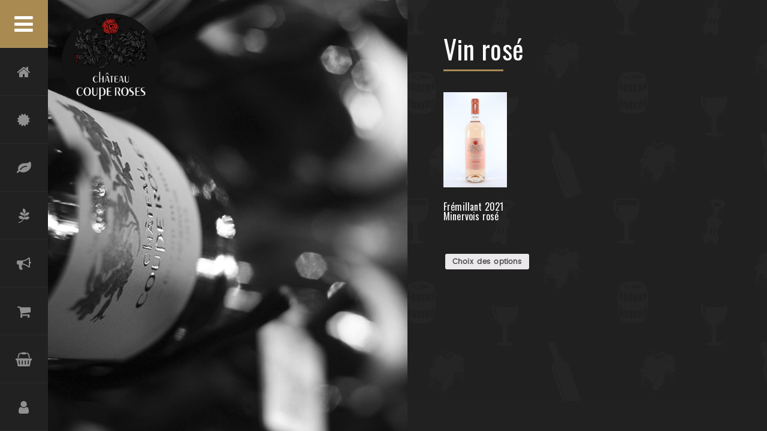

--- FILE ---
content_type: text/html; charset=UTF-8
request_url: https://chateau-coupe-roses.com/vin-rose/
body_size: 11852
content:
<!DOCTYPE html>
<html lang="fr-FR">
<head>
<meta charset="UTF-8">
<meta name="viewport" content="width=device-width, initial-scale=1.0, maximum-scale=1.0, user-scalable=no" />
<link rel="profile" href="https://gmpg.org/xfn/11">
<link rel="pingback" href="https://chateau-coupe-roses.com/xmlrpc.php">    
<!--[if lt IE 9]>
	<script src="https://chateau-coupe-roses.com/wp-content/themes/coffeeshop/js/html5.js" type="text/javascript"></script>
<![endif]-->
<!-- NOSCRIPT -->
    <noscript>
        <link href="https://chateau-coupe-roses.com/wp-content/themes/coffeeshop/css/nojs.css" rel="stylesheet" type="text/css">
    </noscript>    
<title>Vin rosé &#8211; Château Coupe-roses</title>
<meta name='robots' content='max-image-preview:large' />
	<style>img:is([sizes="auto" i], [sizes^="auto," i]) { contain-intrinsic-size: 3000px 1500px }</style>
	<script type="text/javascript">function rgmkInitGoogleMaps(){window.rgmkGoogleMapsCallback=true;try{jQuery(document).trigger("rgmkGoogleMapsLoad")}catch(err){}}</script><style type="text/css">.blogpager {padding-bottom: 0px !important;} body,p,input,textarea {font-family: poppinsregular;font-weight: normal;}h1,h2,h3,h4,h5,h6,strong,label,.tooltipster-content,.cv-table-left,.cv-button, .cvfilters li,blockquote .cite,.nav-numbers li a,.meta,.page-date,.cv-box-title,.cv-readmore,input[type="submit"] {font-family: poppinsbold;font-weight: normal;}body,p,input[type="text"], input[type="email"], input[type="number"], input[type="date"], input[type="password"], textarea,.cv-button,table,.widget_nav_menu div ul ul li a,#wp-calendar tfoot #prev,#wp-calendar tfoot #next,#wp-calendar caption, .cv-submenu ul ul li a, cv-table .cv-table-text,.tooltipster-gototop .tooltipster-content {font-size: 16px;}h1 {font-size: 44px;}h2 {font-size: 38px;}h3 {font-size: 30px;}h4 {font-size: 26px;}h5 {font-size: 22px;}h6,.widget_nav_menu div ul li a,.cv-submenu ul li a,.cv-table li,.cvfilters li,.tooltipster-dark .tooltipster-content,.tooltipster-light .tooltipster-content,.tooltipster-red .tooltipster-content,.accordion-header,.blogcontainer .postdate, .page-date,.resp-tabs-list li,h2.resp-accordion,.cv-box-title {font-size: 18px;} blockquote p {font-size: 20px;} @media only screen and (max-width: 640px) {h1{font-size: 38px;}h2 {font-size: 34px;}h3 {font-size: 28px;}h4 {font-size: 24px;}blockquote p {font-size: 18px;} }@media only screen and (max-width: 480px) {h1 {font-size: 32px;}h2 {font-size: 28px;}h3 {font-size: 24px;}h4 {font-size: 22px;}h5 {font-size: 20px;}h6,.cvfilters li,.accordion-header,.page-date,.resp-tabs-list li,h2.resp-accordion,.cv-box-title,blockquote p,.cv-submenu ul li a,.cv-table li,.blogcontainer .postdate {font-size: 16px;}}body {background-color: #212121;color: #949494;}h1,h2,h3,h4,h5,h6 {color: #ffffff;}h1.border:after,h2.border:after,h3.border:after,h4.border:after,h5.border:after,h6.border:after {background-color: #a98b52;}p {color: #949494;}a {color: #ffffff;}a:hover {color:#a98b52;}.label {background-color: #333333;border-left: 3px solid #a98b52;}blockquote, pre {background: #333333;}blockquote:before {background-color: #a98b52;border:5px solid #212121;color:#ffffff;}blockquote .cite:before {color: #a98b52;}hr {background-color: #333333;background-image: -webkit-linear-gradient(left, #333333, #333333, #a98b52, #a98b52);background-image: -moz-linear-gradient(left, #333333, #333333, #a98b52, #a98b52);background-image: -ms-linear-gradient(left, #333333, #333333, #a98b52, #a98b52);background-image: -o-linear-gradient(left, #333333, #333333, #a98b52, #a98b52);}.floor {background-color: #212121;}#cv-logo img, #cv-logo-mobile img{width:240px;}#cv-logo a,#cv-logo-mobile {padding:20px;}@media only screen and (max-width: 1024px) { #cv-menu {border-right:1px solid #333333; }}input,textarea {background-color: #333333;border: 1px solid #212121;color: #949494;}input:focus,textarea:focus {background-color: #333333;color: #ffffff;}.cv-button {background-color: #212121;border: 3px solid #333333;color:#ffffff;}.cv-button.primary {background-color: #333333;color:#ffffff;}input[type="submit"] {border: 3px solid #333333;background-color: #333333;color:#ffffff;}.cv-button:hover,input[type="submit"]:hover {background-color: #a98b52;border: 3px solid #a98b52;color:#ffffff;}#cv-sidebar input,#cv-sidebar textarea {color: #949494;}#cv-sidebar input:focus,#cv-sidebar textarea:focus {color: #ffffff;}#cv-sidebar .cv-button,.widget_categories ul li span {color: #ffffff !important;}#cv-sidebar .cv-button:hover,.widget_categories ul li span {background-color: #212121;}.searchbox .cv-button {border-left:1px solid #333333 !important;}.searchbox .cv-button:hover {border-left:1px solid #212121 !important;}div.wpcf7-mail-sent-ok,div.wpcf7-mail-sent-ng,div.wpcf7-spam-blocked,div.wpcf7-validation-errors {background-color: #333333;} #site-error{background-color: #212121; }#site-error h3{color: #ffffff;}#site-loading {background: url('https://chateau-coupe-roses.com/wp-content/themes/coffeeshop/images/loading.gif') no-repeat scroll center center #212121;} #site-loading-css {background-color: #212121;}.cupcontainer .cup {border-bottom: 40px solid #a98b52;}.plate,.plate-bottom,.smoke1::before,.smoke1::after,.smoke2::before,.smoke2::after,.smoke3::before,.smoke3::after {background: #a98b52;}.cv-page-content {border-bottom: 50px solid #212121;}#cv-page-right {background-color: #212121;}.cv-page-content,.cv-blog-content {background-image: url('https://chateau-coupe-roses.com/wp-content/uploads/2017/11/pattern.png');}#cv-menu{background-color: #212121;}#cv-main-menu ul li a {color: #ffffff;}#cv-main-menu ul li.cv-menu-icon a {background: #a98b52;}#cv-sidebar {background-color: #333333;}#cv-sidebar h1, #cv-sidebar h2, #cv-sidebar h3, #cv-sidebar h4, #cv-sidebar h5, #cv-sidebar h6{color:#ffffff;}#cv-sidebar, #cv-sidebar p{color:#949494;}.cv-panel-widget a{color:#ffffff;}.cv-panel-widget a:hover{color:#a98b52;}.widget_recent_entries ul li a,.widget_categories ul li a,.widget_recent_comments ul li a,.widget_pages ul li a,.widget_meta ul li a,.widget_archive ul li a,.widget_recent-posts ul li a,.widget_rss ul li a,#recentcomments a {color: #949494;}.widget_recent_entries ul li a:hover,.widget_categories ul li a:hover,.widget_recent_comments ul li a:hover,.widget_pages ul li a:hover,.widget_meta ul li a:hover,.widget_archive ul li a:hover,.widget_archives ul li a:hover,.widget_recent-posts ul li a:hover,.widget_rss ul li a:hover,.recentcomments span a:hover{color: #ffffff;}#cv-sidebar .tagcloud a,#cv-sidebar a[class^="tag"] {color: #ffffff;}#cv-sidebar .tagcloud a:hover,#cv-sidebar a[class^="tag"]:hover{color: #ffffff;background-color: #a98b52;}a.cv-sidebar-post-title{color: #949494;}a.cv-sidebar-post-title:hover{color: #ffffff;}.cv-sidebar-posts li img:hover {border:3px solid #ffffff;}.widget_nav_menu div ul li a {color: #949494;}.widget_nav_menu div ul li a:hover {color: #ffffff;}.widget_nav_menu div ul ul a{color:#949494;}.widget_nav_menu div ul > li > a.cvdropdown2 {color: #ffffff;}.cv-submenu ul li a {color: #949494;}.cv-submenu ul li a:hover {color: #ffffff;}.cv-submenu ul ul a{color:#949494;}.cv-submenu ul > li > a.cvdropdown2 {color: #ffffff;}.cv-flickr-box li img:hover {border:3px solid #ffffff;}#cv-home-social-bar ul li a {color: #ffffff;border-right: 1px solid #333333;background-color: #212121;}#cv-home-social-bar ul li a:hover {color: #a98b52;}.coffeeshop-table-title {color:#ffffff;}.coffeeshop-table .coffeeshop-table-price {color:#a98b52;}.cv-table li {color: #949494;}.cv-table li:after, .coffeeshop-table li:after {background:#333333;background-image: -webkit-linear-gradient(left, #333333, #333333, #333333, #a98b52);background-image: -moz-linear-gradient(left, #333333, #333333, #333333, #a98b52);background-image: -ms-linear-gradient(left, #333333, #333333, #333333, #a98b52);background-image: -o-linear-gradient(left, #333333, #333333, #333333, #a98b52);}.cv-box .cv-table li {border-bottom: 1px solid #ffffff;}.cv-table .cv-table-title {color: #212121;}.coffeeshop-table .coffeeshop-table-price {background:#333333;}.cvgrid li figure figcaption {background-color: #333333;}.cvfilters li {color: #949494;background-color: #333333;}.cvfilters li:hover {color:#ffffff;}.cvfilters li.gridactive {color:#ffffff;background-color: #a98b52;}.cvfilters li.gridactive:hover {color:#ffffff;}.cvgrid li figure figcaption .cvgrid-title {color: #949494;}.cvgrid > li > figure > a:after {color:#ffffff;background-color: #a98b52;}.dvsquare > a:after {color:#ffffff;}.dvsquare {background-color:#a98b52;}.lg-actions .lg-next, .lg-actions .lg-prev {background-color: rgba(34,34,34,0.5);color: #949494;}.lg-actions .lg-next:hover, .lg-actions .lg-prev:hover {color: #ffffff;}.lg-toolbar {background-color: rgba(34,34,34,0.5);}.lg-toolbar .lg-icon {color: #949494;}.lg-toolbar .lg-icon:hover {color: #ffffff;}.lg-sub-html {background-color: rgba(34,34,34,0.5);color: #ffffff;}#lg-counter {color: #949494;}.lg-outer .lg-item {background: url('https://chateau-coupe-roses.com/wp-content/themes/coffeeshop/images/loading2.gif') no-repeat scroll center center transparent;} .lg-outer .lg-thumb-outer {background-color: #333333;}.lg-outer .lg-toogle-thumb {background-color: #333333;color: #949494;}.lg-outer .lg-toogle-thumb:hover {color: #ffffff;}.lg-progress-bar {background-color: #333333;}.lg-progress-bar .lg-progress {background-color: #a98b52;}.lg-backdrop {background-color: #212121;}.tooltipster-light {background: #ffffff;color: #212121;}.tooltipster-dark {background: #212121;color: #ffffff;}.tooltipster-red,.tooltipster-gototop {background: #a98b52;color: #ffffff;}.quovolve-nav a {background: #333333;color: #949494;}.quovolve-nav a:hover {background: #333333;color:#ffffff;}.nav-numbers li a:hover {color:#ffffff;background: #333333;}.nav-numbers li.active a{color:#ffffff;background: #212121;}.accordion-container {border-top: 1px solid #333333;}.accordion-header {border-bottom: 1px solid #333333;}.accordion-header:hover,.active-header {color:#ffffff;}.accordion-content {border-bottom: 1px solid #333333;}.blog-img {background-color: #333333;}.blog-img .blog-img-caption {margin-bottom: 120px;}.blog-img-caption h4{color:#ffffff;background: #212121;}.without-featured-title {background: #212121;}.without-featured-title h4{color:#ffffff;}.blog-img:hover .blog-img-caption h4, .without-featured-link:hover .without-featured-title{background: #a98b52;}.blogcontainer .postdate {background-color: #333333;}.cv-readmore {color: #949494;}.cv-readmore:hover {color: #ffffff;background-color: #a98b52;}.blogpager .previous, .blogpager .next{background-color: #333333;}.blogpager .cv-button {background-color: #333333;border-color: #333333;color:#ffffff;}.blogpager .cv-button:hover {background-color: #333333;border: 3px solid #333333;color:#a98b52;}.blogmetadata a{color: #949494;}.blogmetadata a:hover{color: #a98b52;} .blogmetadata span{color: #212121;}.comments_content {background-color: #333333;}.comments_content:before {border-bottom-color: #333333 !important;}.reply:before {color: #212121;}.resp-tab-active {border-top: 3px solid #a98b52 !important;}.resp-tabs-list li:hover {background-color: #333333;}.resp-tabs-list li.resp-tab-active {background-color: #333333;}.resp-tabs-container {background-color: #333333;}.resp-tab-active {background-color: #333333;}.resp-vtabs .resp-tabs-list li:hover {background-color: #333333;border-left: 3px solid #a98b52;}.resp-vtabs .resp-tabs-list li.resp-tab-active {background-color: #333333;border-left: 3px solid #a98b52;}h2.resp-tab-active {background-color: #333333;}@media only screen and (max-width: 640px) {.resp-tab-active {background-color: #a98b52 !important;color: #ffffff !important;}}.cv-box.cv-light,.blogmetadata {background-color: #333333;}.cv-box.cv-dark {background-color: #212121;}.cv-box.cv-red {background-color: #a98b52;}.cv-box-title {color:#ffffff;}.cv-box.cv-red p{color:#ffffff;}#cv-page-left{background: url('https://chateau-coupe-roses.com/wp-content/themes/coffeeshop/images/loading2.gif') no-repeat scroll center center #212121;}#footer {background-color: rgba(51,51,51,0.7);}.cv-credits a {color: #949494;}.cv-credits a:hover {color:#ffffff;}#cv-back-to-top:before {color:#949494;}#cv-back-to-top:hover:before {color:#ffffff;}.slider-mobile-only {height: 400px;}@media only screen and (max-width: 640px) {.slider-mobile-only {height: 300px;}}@media only screen and (max-width: 480px) {.slider-mobile-only {height: 250px;}}</style><link rel='dns-prefetch' href='//challenges.cloudflare.com' />
<link rel="alternate" type="application/rss+xml" title="Château Coupe-roses &raquo; Flux" href="https://chateau-coupe-roses.com/feed/" />
<link rel="alternate" type="application/rss+xml" title="Château Coupe-roses &raquo; Flux des commentaires" href="https://chateau-coupe-roses.com/comments/feed/" />
<script type="text/javascript">
/* <![CDATA[ */
window._wpemojiSettings = {"baseUrl":"https:\/\/s.w.org\/images\/core\/emoji\/16.0.1\/72x72\/","ext":".png","svgUrl":"https:\/\/s.w.org\/images\/core\/emoji\/16.0.1\/svg\/","svgExt":".svg","source":{"concatemoji":"https:\/\/chateau-coupe-roses.com\/wp-includes\/js\/wp-emoji-release.min.js?ver=280c91cb98d6b4e31acbf65f943f273b"}};
/*! This file is auto-generated */
!function(s,n){var o,i,e;function c(e){try{var t={supportTests:e,timestamp:(new Date).valueOf()};sessionStorage.setItem(o,JSON.stringify(t))}catch(e){}}function p(e,t,n){e.clearRect(0,0,e.canvas.width,e.canvas.height),e.fillText(t,0,0);var t=new Uint32Array(e.getImageData(0,0,e.canvas.width,e.canvas.height).data),a=(e.clearRect(0,0,e.canvas.width,e.canvas.height),e.fillText(n,0,0),new Uint32Array(e.getImageData(0,0,e.canvas.width,e.canvas.height).data));return t.every(function(e,t){return e===a[t]})}function u(e,t){e.clearRect(0,0,e.canvas.width,e.canvas.height),e.fillText(t,0,0);for(var n=e.getImageData(16,16,1,1),a=0;a<n.data.length;a++)if(0!==n.data[a])return!1;return!0}function f(e,t,n,a){switch(t){case"flag":return n(e,"\ud83c\udff3\ufe0f\u200d\u26a7\ufe0f","\ud83c\udff3\ufe0f\u200b\u26a7\ufe0f")?!1:!n(e,"\ud83c\udde8\ud83c\uddf6","\ud83c\udde8\u200b\ud83c\uddf6")&&!n(e,"\ud83c\udff4\udb40\udc67\udb40\udc62\udb40\udc65\udb40\udc6e\udb40\udc67\udb40\udc7f","\ud83c\udff4\u200b\udb40\udc67\u200b\udb40\udc62\u200b\udb40\udc65\u200b\udb40\udc6e\u200b\udb40\udc67\u200b\udb40\udc7f");case"emoji":return!a(e,"\ud83e\udedf")}return!1}function g(e,t,n,a){var r="undefined"!=typeof WorkerGlobalScope&&self instanceof WorkerGlobalScope?new OffscreenCanvas(300,150):s.createElement("canvas"),o=r.getContext("2d",{willReadFrequently:!0}),i=(o.textBaseline="top",o.font="600 32px Arial",{});return e.forEach(function(e){i[e]=t(o,e,n,a)}),i}function t(e){var t=s.createElement("script");t.src=e,t.defer=!0,s.head.appendChild(t)}"undefined"!=typeof Promise&&(o="wpEmojiSettingsSupports",i=["flag","emoji"],n.supports={everything:!0,everythingExceptFlag:!0},e=new Promise(function(e){s.addEventListener("DOMContentLoaded",e,{once:!0})}),new Promise(function(t){var n=function(){try{var e=JSON.parse(sessionStorage.getItem(o));if("object"==typeof e&&"number"==typeof e.timestamp&&(new Date).valueOf()<e.timestamp+604800&&"object"==typeof e.supportTests)return e.supportTests}catch(e){}return null}();if(!n){if("undefined"!=typeof Worker&&"undefined"!=typeof OffscreenCanvas&&"undefined"!=typeof URL&&URL.createObjectURL&&"undefined"!=typeof Blob)try{var e="postMessage("+g.toString()+"("+[JSON.stringify(i),f.toString(),p.toString(),u.toString()].join(",")+"));",a=new Blob([e],{type:"text/javascript"}),r=new Worker(URL.createObjectURL(a),{name:"wpTestEmojiSupports"});return void(r.onmessage=function(e){c(n=e.data),r.terminate(),t(n)})}catch(e){}c(n=g(i,f,p,u))}t(n)}).then(function(e){for(var t in e)n.supports[t]=e[t],n.supports.everything=n.supports.everything&&n.supports[t],"flag"!==t&&(n.supports.everythingExceptFlag=n.supports.everythingExceptFlag&&n.supports[t]);n.supports.everythingExceptFlag=n.supports.everythingExceptFlag&&!n.supports.flag,n.DOMReady=!1,n.readyCallback=function(){n.DOMReady=!0}}).then(function(){return e}).then(function(){var e;n.supports.everything||(n.readyCallback(),(e=n.source||{}).concatemoji?t(e.concatemoji):e.wpemoji&&e.twemoji&&(t(e.twemoji),t(e.wpemoji)))}))}((window,document),window._wpemojiSettings);
/* ]]> */
</script>
<style id='wp-emoji-styles-inline-css' type='text/css'>

	img.wp-smiley, img.emoji {
		display: inline !important;
		border: none !important;
		box-shadow: none !important;
		height: 1em !important;
		width: 1em !important;
		margin: 0 0.07em !important;
		vertical-align: -0.1em !important;
		background: none !important;
		padding: 0 !important;
	}
</style>
<link rel='stylesheet' id='wp-block-library-css' href='https://chateau-coupe-roses.com/wp-includes/css/dist/block-library/style.min.css?ver=280c91cb98d6b4e31acbf65f943f273b' type='text/css' media='all' />
<style id='classic-theme-styles-inline-css' type='text/css'>
/*! This file is auto-generated */
.wp-block-button__link{color:#fff;background-color:#32373c;border-radius:9999px;box-shadow:none;text-decoration:none;padding:calc(.667em + 2px) calc(1.333em + 2px);font-size:1.125em}.wp-block-file__button{background:#32373c;color:#fff;text-decoration:none}
</style>
<style id='global-styles-inline-css' type='text/css'>
:root{--wp--preset--aspect-ratio--square: 1;--wp--preset--aspect-ratio--4-3: 4/3;--wp--preset--aspect-ratio--3-4: 3/4;--wp--preset--aspect-ratio--3-2: 3/2;--wp--preset--aspect-ratio--2-3: 2/3;--wp--preset--aspect-ratio--16-9: 16/9;--wp--preset--aspect-ratio--9-16: 9/16;--wp--preset--color--black: #000000;--wp--preset--color--cyan-bluish-gray: #abb8c3;--wp--preset--color--white: #ffffff;--wp--preset--color--pale-pink: #f78da7;--wp--preset--color--vivid-red: #cf2e2e;--wp--preset--color--luminous-vivid-orange: #ff6900;--wp--preset--color--luminous-vivid-amber: #fcb900;--wp--preset--color--light-green-cyan: #7bdcb5;--wp--preset--color--vivid-green-cyan: #00d084;--wp--preset--color--pale-cyan-blue: #8ed1fc;--wp--preset--color--vivid-cyan-blue: #0693e3;--wp--preset--color--vivid-purple: #9b51e0;--wp--preset--gradient--vivid-cyan-blue-to-vivid-purple: linear-gradient(135deg,rgba(6,147,227,1) 0%,rgb(155,81,224) 100%);--wp--preset--gradient--light-green-cyan-to-vivid-green-cyan: linear-gradient(135deg,rgb(122,220,180) 0%,rgb(0,208,130) 100%);--wp--preset--gradient--luminous-vivid-amber-to-luminous-vivid-orange: linear-gradient(135deg,rgba(252,185,0,1) 0%,rgba(255,105,0,1) 100%);--wp--preset--gradient--luminous-vivid-orange-to-vivid-red: linear-gradient(135deg,rgba(255,105,0,1) 0%,rgb(207,46,46) 100%);--wp--preset--gradient--very-light-gray-to-cyan-bluish-gray: linear-gradient(135deg,rgb(238,238,238) 0%,rgb(169,184,195) 100%);--wp--preset--gradient--cool-to-warm-spectrum: linear-gradient(135deg,rgb(74,234,220) 0%,rgb(151,120,209) 20%,rgb(207,42,186) 40%,rgb(238,44,130) 60%,rgb(251,105,98) 80%,rgb(254,248,76) 100%);--wp--preset--gradient--blush-light-purple: linear-gradient(135deg,rgb(255,206,236) 0%,rgb(152,150,240) 100%);--wp--preset--gradient--blush-bordeaux: linear-gradient(135deg,rgb(254,205,165) 0%,rgb(254,45,45) 50%,rgb(107,0,62) 100%);--wp--preset--gradient--luminous-dusk: linear-gradient(135deg,rgb(255,203,112) 0%,rgb(199,81,192) 50%,rgb(65,88,208) 100%);--wp--preset--gradient--pale-ocean: linear-gradient(135deg,rgb(255,245,203) 0%,rgb(182,227,212) 50%,rgb(51,167,181) 100%);--wp--preset--gradient--electric-grass: linear-gradient(135deg,rgb(202,248,128) 0%,rgb(113,206,126) 100%);--wp--preset--gradient--midnight: linear-gradient(135deg,rgb(2,3,129) 0%,rgb(40,116,252) 100%);--wp--preset--font-size--small: 13px;--wp--preset--font-size--medium: 20px;--wp--preset--font-size--large: 36px;--wp--preset--font-size--x-large: 42px;--wp--preset--spacing--20: 0.44rem;--wp--preset--spacing--30: 0.67rem;--wp--preset--spacing--40: 1rem;--wp--preset--spacing--50: 1.5rem;--wp--preset--spacing--60: 2.25rem;--wp--preset--spacing--70: 3.38rem;--wp--preset--spacing--80: 5.06rem;--wp--preset--shadow--natural: 6px 6px 9px rgba(0, 0, 0, 0.2);--wp--preset--shadow--deep: 12px 12px 50px rgba(0, 0, 0, 0.4);--wp--preset--shadow--sharp: 6px 6px 0px rgba(0, 0, 0, 0.2);--wp--preset--shadow--outlined: 6px 6px 0px -3px rgba(255, 255, 255, 1), 6px 6px rgba(0, 0, 0, 1);--wp--preset--shadow--crisp: 6px 6px 0px rgba(0, 0, 0, 1);}:where(.is-layout-flex){gap: 0.5em;}:where(.is-layout-grid){gap: 0.5em;}body .is-layout-flex{display: flex;}.is-layout-flex{flex-wrap: wrap;align-items: center;}.is-layout-flex > :is(*, div){margin: 0;}body .is-layout-grid{display: grid;}.is-layout-grid > :is(*, div){margin: 0;}:where(.wp-block-columns.is-layout-flex){gap: 2em;}:where(.wp-block-columns.is-layout-grid){gap: 2em;}:where(.wp-block-post-template.is-layout-flex){gap: 1.25em;}:where(.wp-block-post-template.is-layout-grid){gap: 1.25em;}.has-black-color{color: var(--wp--preset--color--black) !important;}.has-cyan-bluish-gray-color{color: var(--wp--preset--color--cyan-bluish-gray) !important;}.has-white-color{color: var(--wp--preset--color--white) !important;}.has-pale-pink-color{color: var(--wp--preset--color--pale-pink) !important;}.has-vivid-red-color{color: var(--wp--preset--color--vivid-red) !important;}.has-luminous-vivid-orange-color{color: var(--wp--preset--color--luminous-vivid-orange) !important;}.has-luminous-vivid-amber-color{color: var(--wp--preset--color--luminous-vivid-amber) !important;}.has-light-green-cyan-color{color: var(--wp--preset--color--light-green-cyan) !important;}.has-vivid-green-cyan-color{color: var(--wp--preset--color--vivid-green-cyan) !important;}.has-pale-cyan-blue-color{color: var(--wp--preset--color--pale-cyan-blue) !important;}.has-vivid-cyan-blue-color{color: var(--wp--preset--color--vivid-cyan-blue) !important;}.has-vivid-purple-color{color: var(--wp--preset--color--vivid-purple) !important;}.has-black-background-color{background-color: var(--wp--preset--color--black) !important;}.has-cyan-bluish-gray-background-color{background-color: var(--wp--preset--color--cyan-bluish-gray) !important;}.has-white-background-color{background-color: var(--wp--preset--color--white) !important;}.has-pale-pink-background-color{background-color: var(--wp--preset--color--pale-pink) !important;}.has-vivid-red-background-color{background-color: var(--wp--preset--color--vivid-red) !important;}.has-luminous-vivid-orange-background-color{background-color: var(--wp--preset--color--luminous-vivid-orange) !important;}.has-luminous-vivid-amber-background-color{background-color: var(--wp--preset--color--luminous-vivid-amber) !important;}.has-light-green-cyan-background-color{background-color: var(--wp--preset--color--light-green-cyan) !important;}.has-vivid-green-cyan-background-color{background-color: var(--wp--preset--color--vivid-green-cyan) !important;}.has-pale-cyan-blue-background-color{background-color: var(--wp--preset--color--pale-cyan-blue) !important;}.has-vivid-cyan-blue-background-color{background-color: var(--wp--preset--color--vivid-cyan-blue) !important;}.has-vivid-purple-background-color{background-color: var(--wp--preset--color--vivid-purple) !important;}.has-black-border-color{border-color: var(--wp--preset--color--black) !important;}.has-cyan-bluish-gray-border-color{border-color: var(--wp--preset--color--cyan-bluish-gray) !important;}.has-white-border-color{border-color: var(--wp--preset--color--white) !important;}.has-pale-pink-border-color{border-color: var(--wp--preset--color--pale-pink) !important;}.has-vivid-red-border-color{border-color: var(--wp--preset--color--vivid-red) !important;}.has-luminous-vivid-orange-border-color{border-color: var(--wp--preset--color--luminous-vivid-orange) !important;}.has-luminous-vivid-amber-border-color{border-color: var(--wp--preset--color--luminous-vivid-amber) !important;}.has-light-green-cyan-border-color{border-color: var(--wp--preset--color--light-green-cyan) !important;}.has-vivid-green-cyan-border-color{border-color: var(--wp--preset--color--vivid-green-cyan) !important;}.has-pale-cyan-blue-border-color{border-color: var(--wp--preset--color--pale-cyan-blue) !important;}.has-vivid-cyan-blue-border-color{border-color: var(--wp--preset--color--vivid-cyan-blue) !important;}.has-vivid-purple-border-color{border-color: var(--wp--preset--color--vivid-purple) !important;}.has-vivid-cyan-blue-to-vivid-purple-gradient-background{background: var(--wp--preset--gradient--vivid-cyan-blue-to-vivid-purple) !important;}.has-light-green-cyan-to-vivid-green-cyan-gradient-background{background: var(--wp--preset--gradient--light-green-cyan-to-vivid-green-cyan) !important;}.has-luminous-vivid-amber-to-luminous-vivid-orange-gradient-background{background: var(--wp--preset--gradient--luminous-vivid-amber-to-luminous-vivid-orange) !important;}.has-luminous-vivid-orange-to-vivid-red-gradient-background{background: var(--wp--preset--gradient--luminous-vivid-orange-to-vivid-red) !important;}.has-very-light-gray-to-cyan-bluish-gray-gradient-background{background: var(--wp--preset--gradient--very-light-gray-to-cyan-bluish-gray) !important;}.has-cool-to-warm-spectrum-gradient-background{background: var(--wp--preset--gradient--cool-to-warm-spectrum) !important;}.has-blush-light-purple-gradient-background{background: var(--wp--preset--gradient--blush-light-purple) !important;}.has-blush-bordeaux-gradient-background{background: var(--wp--preset--gradient--blush-bordeaux) !important;}.has-luminous-dusk-gradient-background{background: var(--wp--preset--gradient--luminous-dusk) !important;}.has-pale-ocean-gradient-background{background: var(--wp--preset--gradient--pale-ocean) !important;}.has-electric-grass-gradient-background{background: var(--wp--preset--gradient--electric-grass) !important;}.has-midnight-gradient-background{background: var(--wp--preset--gradient--midnight) !important;}.has-small-font-size{font-size: var(--wp--preset--font-size--small) !important;}.has-medium-font-size{font-size: var(--wp--preset--font-size--medium) !important;}.has-large-font-size{font-size: var(--wp--preset--font-size--large) !important;}.has-x-large-font-size{font-size: var(--wp--preset--font-size--x-large) !important;}
:where(.wp-block-post-template.is-layout-flex){gap: 1.25em;}:where(.wp-block-post-template.is-layout-grid){gap: 1.25em;}
:where(.wp-block-columns.is-layout-flex){gap: 2em;}:where(.wp-block-columns.is-layout-grid){gap: 2em;}
:root :where(.wp-block-pullquote){font-size: 1.5em;line-height: 1.6;}
</style>
<link rel='stylesheet' id='contact-form-7-css' href='https://chateau-coupe-roses.com/wp-content/plugins/contact-form-7/includes/css/styles.css?ver=6.1.3' type='text/css' media='all' />
<link rel='stylesheet' id='wpmenucart-icons-css' href='https://chateau-coupe-roses.com/wp-content/plugins/woocommerce-menu-bar-cart/assets/css/wpmenucart-icons.min.css?ver=2.14.12' type='text/css' media='all' />
<style id='wpmenucart-icons-inline-css' type='text/css'>
@font-face{font-family:WPMenuCart;src:url(https://chateau-coupe-roses.com/wp-content/plugins/woocommerce-menu-bar-cart/assets/fonts/WPMenuCart.eot);src:url(https://chateau-coupe-roses.com/wp-content/plugins/woocommerce-menu-bar-cart/assets/fonts/WPMenuCart.eot?#iefix) format('embedded-opentype'),url(https://chateau-coupe-roses.com/wp-content/plugins/woocommerce-menu-bar-cart/assets/fonts/WPMenuCart.woff2) format('woff2'),url(https://chateau-coupe-roses.com/wp-content/plugins/woocommerce-menu-bar-cart/assets/fonts/WPMenuCart.woff) format('woff'),url(https://chateau-coupe-roses.com/wp-content/plugins/woocommerce-menu-bar-cart/assets/fonts/WPMenuCart.ttf) format('truetype'),url(https://chateau-coupe-roses.com/wp-content/plugins/woocommerce-menu-bar-cart/assets/fonts/WPMenuCart.svg#WPMenuCart) format('svg');font-weight:400;font-style:normal;font-display:swap}
</style>
<link rel='stylesheet' id='wpmenucart-css' href='https://chateau-coupe-roses.com/wp-content/plugins/woocommerce-menu-bar-cart/assets/css/wpmenucart-main.min.css?ver=2.14.12' type='text/css' media='all' />
<link rel='stylesheet' id='woocommerce-layout-css' href='https://chateau-coupe-roses.com/wp-content/plugins/woocommerce/assets/css/woocommerce-layout.css?ver=10.3.3' type='text/css' media='all' />
<link rel='stylesheet' id='woocommerce-smallscreen-css' href='https://chateau-coupe-roses.com/wp-content/plugins/woocommerce/assets/css/woocommerce-smallscreen.css?ver=10.3.3' type='text/css' media='only screen and (max-width: 768px)' />
<link rel='stylesheet' id='woocommerce-general-css' href='https://chateau-coupe-roses.com/wp-content/plugins/woocommerce/assets/css/woocommerce.css?ver=10.3.3' type='text/css' media='all' />
<style id='woocommerce-inline-inline-css' type='text/css'>
.woocommerce form .form-row .required { visibility: visible; }
</style>
<link rel='stylesheet' id='brands-styles-css' href='https://chateau-coupe-roses.com/wp-content/plugins/woocommerce/assets/css/brands.css?ver=10.3.3' type='text/css' media='all' />
<link rel='stylesheet' id='coffeeshop-normalize-style-css' href='https://chateau-coupe-roses.com/wp-content/themes/coffeeshop/css/normalize.css?ver=1.0' type='text/css' media='all' />
<link rel='stylesheet' id='coffeeshop-animation-style-css' href='https://chateau-coupe-roses.com/wp-content/themes/coffeeshop/css/animate.css?ver=1.0' type='text/css' media='all' />
<link rel='stylesheet' id='coffeeshop-font-style-css' href='https://chateau-coupe-roses.com/wp-content/themes/coffeeshop/css/font-awesome.min.css?ver=1.0' type='text/css' media='all' />
<link rel='stylesheet' id='coffeeshop-scrollbar-style-css' href='https://chateau-coupe-roses.com/wp-content/themes/coffeeshop/css/scrollbar.css?ver=1.0' type='text/css' media='all' />
<link rel='stylesheet' id='coffeeshop-tooltipster-style-css' href='https://chateau-coupe-roses.com/wp-content/themes/coffeeshop/css/tooltipster.css?ver=1.0' type='text/css' media='all' />
<link rel='stylesheet' id='coffeeshop-custom-style-css' href='https://chateau-coupe-roses.com/wp-content/themes/coffeeshop/style.css?ver=1.0' type='text/css' media='all' />
<link rel='stylesheet' id='flexible-shipping-free-shipping-css' href='https://chateau-coupe-roses.com/wp-content/plugins/flexible-shipping/assets/dist/css/free-shipping.css?ver=6.4.0.2' type='text/css' media='all' />
<link rel='stylesheet' id='coffeeshop_styles-css' href='https://chateau-coupe-roses.com/wp-content/plugins/coffeeshop-features/css/style.css?ver=1.0' type='text/css' media='all' />
<link rel='stylesheet' id='dv_lightgallery_style-css' href='https://chateau-coupe-roses.com/wp-content/plugins/coffeeshop-features/css/lightgallery.css?ver=1.0' type='text/css' media='all' />
<script type="text/javascript" src="https://chateau-coupe-roses.com/wp-includes/js/jquery/jquery.min.js?ver=3.7.1" id="jquery-core-js"></script>
<script type="text/javascript" src="https://chateau-coupe-roses.com/wp-includes/js/jquery/jquery-migrate.min.js?ver=3.4.1" id="jquery-migrate-js"></script>
<script type="text/javascript" src="https://chateau-coupe-roses.com/wp-content/plugins/woocommerce/assets/js/jquery-blockui/jquery.blockUI.min.js?ver=2.7.0-wc.10.3.3" id="wc-jquery-blockui-js" defer="defer" data-wp-strategy="defer"></script>
<script type="text/javascript" id="wc-add-to-cart-js-extra">
/* <![CDATA[ */
var wc_add_to_cart_params = {"ajax_url":"\/wp-admin\/admin-ajax.php","wc_ajax_url":"\/?wc-ajax=%%endpoint%%","i18n_view_cart":"Voir le panier","cart_url":"https:\/\/chateau-coupe-roses.com\/panier\/","is_cart":"","cart_redirect_after_add":"yes"};
/* ]]> */
</script>
<script type="text/javascript" src="https://chateau-coupe-roses.com/wp-content/plugins/woocommerce/assets/js/frontend/add-to-cart.min.js?ver=10.3.3" id="wc-add-to-cart-js" defer="defer" data-wp-strategy="defer"></script>
<script type="text/javascript" src="https://chateau-coupe-roses.com/wp-content/plugins/woocommerce/assets/js/js-cookie/js.cookie.min.js?ver=2.1.4-wc.10.3.3" id="wc-js-cookie-js" defer="defer" data-wp-strategy="defer"></script>
<script type="text/javascript" id="woocommerce-js-extra">
/* <![CDATA[ */
var woocommerce_params = {"ajax_url":"\/wp-admin\/admin-ajax.php","wc_ajax_url":"\/?wc-ajax=%%endpoint%%","i18n_password_show":"Afficher le mot de passe","i18n_password_hide":"Masquer le mot de passe"};
/* ]]> */
</script>
<script type="text/javascript" src="https://chateau-coupe-roses.com/wp-content/plugins/woocommerce/assets/js/frontend/woocommerce.min.js?ver=10.3.3" id="woocommerce-js" defer="defer" data-wp-strategy="defer"></script>
<link rel="https://api.w.org/" href="https://chateau-coupe-roses.com/wp-json/" /><link rel="alternate" title="JSON" type="application/json" href="https://chateau-coupe-roses.com/wp-json/wp/v2/pages/472" /><link rel="canonical" href="https://chateau-coupe-roses.com/vin-rose/" />
<link rel="alternate" title="oEmbed (JSON)" type="application/json+oembed" href="https://chateau-coupe-roses.com/wp-json/oembed/1.0/embed?url=https%3A%2F%2Fchateau-coupe-roses.com%2Fvin-rose%2F" />
<link rel="alternate" title="oEmbed (XML)" type="text/xml+oembed" href="https://chateau-coupe-roses.com/wp-json/oembed/1.0/embed?url=https%3A%2F%2Fchateau-coupe-roses.com%2Fvin-rose%2F&#038;format=xml" />
	<link rel="preconnect" href="https://fonts.googleapis.com">
	<link rel="preconnect" href="https://fonts.gstatic.com">
	<link href='https://fonts.googleapis.com/css2?display=swap&family=Oswald:wght@200;400;500' rel='stylesheet'>	<noscript><style>.woocommerce-product-gallery{ opacity: 1 !important; }</style></noscript>
	
<!-- BEGIN recaptcha, injected by plugin wp-recaptcha-integration  -->

<!-- END recaptcha -->
<link rel="icon" href="https://chateau-coupe-roses.com/wp-content/uploads/2017/12/cropped-favicon-chateau-coupe-roses-minervois-vin-32x32.png" sizes="32x32" />
<link rel="icon" href="https://chateau-coupe-roses.com/wp-content/uploads/2017/12/cropped-favicon-chateau-coupe-roses-minervois-vin-192x192.png" sizes="192x192" />
<link rel="apple-touch-icon" href="https://chateau-coupe-roses.com/wp-content/uploads/2017/12/cropped-favicon-chateau-coupe-roses-minervois-vin-180x180.png" />
<meta name="msapplication-TileImage" content="https://chateau-coupe-roses.com/wp-content/uploads/2017/12/cropped-favicon-chateau-coupe-roses-minervois-vin-270x270.png" />
		<style type="text/css" id="wp-custom-css">
			#cv-page-left {
    background: url(https://chateau-coupe-roses.com/wp-content/uploads/2017/11/bouteille-vin-chateau-coupe-roses-la-caunette-vente-en-ligne.png) no-repeat scroll center center #212121;
}

.woocommerce ul.products li.product .price {
    color: #212121;
    display: block;
    font-weight: 400;
    margin-bottom: .5em;
    font-size: .857em;
}

Inherited from a.woocommerce-LoopProduct-link.woocommerce-loop-product__link
?lang=en:16

.sku_wrapper {
    display:none;
}

/* hide SKU on product meta section */
.product_meta .sku_wrapper {
display:none;
}

/* hide product categories on product meta section */
.product_meta .posted_in {
display:none;
}

/* hide product tags on product meta section */
.product_meta .tagged_as {
display:none;
}

.woocommerce div.product .woocommerce-tabs .panel {
    margin: 0 0 2em;
    padding: 15px;
}

.woocommerce #content table.cart td.actions .input-text, .woocommerce table.cart td.actions .input-text, .woocommerce-page #content table.cart td.actions .input-text, .woocommerce-page table.cart td.actions .input-text {
    width: 100%;
}

.woocommerce #respond input#submit, .woocommerce a.button, .woocommerce button.button, .woocommerce input.button {
    font-size: 100%;
    margin: 5px;
    line-height: 1;
    cursor: pointer;
    position: relative;
    text-decoration: none;
    overflow: visible;
    padding: .618em 1em;
    font-weight: 700;
    border-radius: 3px;
    left: auto;
    color: #515151;
    background-color: #ebe9eb;
    border: 0;
    white-space: nowrap;
    display: inline-block;
    background-image: none;
    -webkit-box-shadow: none;
    box-shadow: none;
    text-shadow: none;
}

#cv-logo img, #cv-logo-mobile img {
    width: 170px;
}

.woocommerce-info {
    border-top-color: #1e85be;
}

.woocommerce-error, .woocommerce-info, .woocommerce-message {
    padding: 1em 2em 1em 3.5em;
    margin: 0 0 2em;
    position: relative;
    background-color: #a98b52;
    color: #515151;
    border-top: 3px solid #ffffff;
    list-style: none outside;
    width: auto;
    word-wrap: break-word;
}

#add_payment_method #payment, .woocommerce-cart #payment, .woocommerce-checkout #payment {
    background: #cccccc;
    border-radius: 5px;
}

.woocommerce div.product p.price, .woocommerce div.product span.price {
    color: #212121;
    font-size: 1.25em;
}

.woocommerce div.product form.cart {
    background-color: #949494;
	margin-bottom: 2em;
}

.woocommerce div.product form.cart .variations td.label{
margin-top:10px;
	margin-left:10px;
	    padding-top: 6px;
    padding-bottom: 1px;
}
.woocommerce div.product form.cart .variations label
{
	margin-left:10px;
}
.woocommerce div.product form.cart .variations select
{
	margin-left:10px;
	height: 44px;
}
.woocommerce div.product form.cart .button
{
    margin-left: 10px;
}
.woocommerce-Price-amount amount
{
	display:inline-block;
	margin-left:10px;
}

.woocommerce #respond input#submit, .woocommerce a.button, .woocommerce button.button, .woocommerce input.button {
    font-size: 75%;
    margin: 3px;
    line-height: 1;
    cursor: pointer;
    position: relative;
    text-decoration: none;
    overflow: visible;
    padding: .618em 1em;
    font-weight: 600;
    border-radius: 3px;
    left: auto;
    color: #515151;
    background-color: #ebe9eb;
    border: 0;
    white-space: nowrap;
    display: inline-block;
    background-image: none;
    -webkit-box-shadow: none;
    box-shadow: none;
    text-shadow: none;
}		</style>
			<style id="egf-frontend-styles" type="text/css">
		h1 {font-family: 'Oswald', sans-serif;font-style: normal;font-weight: 400;} Abril Fatface {font-family: 'Oswald', sans-serif;font-style: normal;font-weight: 200;} p {} h2 {font-family: 'Oswald', sans-serif;font-style: normal;font-weight: 400;} h3 {font-family: 'Oswald', sans-serif;font-style: normal;font-weight: 500;} h4 {font-family: 'Oswald', sans-serif;font-style: normal;font-weight: 400;} h5 {font-family: 'Oswald', sans-serif;font-style: normal;font-weight: 400;} h6 {font-family: 'Oswald', sans-serif;font-style: normal;font-weight: 400;} 	</style>
	</head>
<body data-rsssl=1 class="wp-singular page-template-default page page-id-472 wp-theme-coffeeshop theme-coffeeshop woocommerce-no-js">
        <!-- LOADING ANIMATION -->
        <div id="site-loading" style="block;"></div>
        <!-- MAIN MENU -->
    <div id="cv-menu">
        <nav id="cv-main-menu">
            <ul>
                                                                                                                <li class="cv-menu-icon"><a href="#" class="cv-menu-button fa fa-bars">Menu</a>
                </li>
                                                                <li><a href="https://chateau-coupe-roses.com/" class="fa fa-home tooltip-menu" title="Accueil">Accueil</a>
                </li>
                                                <li><a href="https://chateau-coupe-roses.com/#chateau-coupe-roses-2" class="fa fa-certificate tooltip-menu" title="Château Coupe-Roses">Château Coupe-Roses</a>
                </li>
                                                <li><a href="https://chateau-coupe-roses.com/#terroir" class="fa fa-leaf tooltip-menu" title="Terroir">Terroir</a>
                </li>
                                                <li><a href="https://chateau-coupe-roses.com/#oliveraie" class="fa fa-pagelines tooltip-menu" title="Oliveraie">Oliveraie</a>
                </li>
                                                <li><a href="https://chateau-coupe-roses.com/#latest-news" class="fa fa-bullhorn tooltip-menu" title="Actualités">Actualités</a>
                </li>
                                                <li><a href="https://chateau-coupe-roses.com/#boutique" class="fa fa-shopping-cart tooltip-menu" title="Boutique">Boutique</a>
                </li>
                                                <li><a href="https://chateau-coupe-roses.com/#panier" class="fa fa-shopping-basket tooltip-menu" title="Panier">Panier</a>
                </li>
                                                <li><a href="https://chateau-coupe-roses.com/#compte" class="fa fa-user tooltip-menu" title="Compte et Inscription">Compte et Inscription</a>
                </li>
                                                <li><a href="https://chateau-coupe-roses.com/#contact" class="fa fa-map-marker tooltip-menu" title="Contact">Contact</a>
                </li>
                                                            </ul>
        </nav>
    </div>
        <div id="cv-page-left">
                    <div id="cv-logo" class="inner-logo">
                <a href="https://chateau-coupe-roses.com/">
                    <img src="https://chateau-coupe-roses.com/wp-content/uploads/2018/05/logo-domaine-vinicole-chateau-coupe-roses-minervois.png" alt="Château Coupe-roses" />
                </a>
            </div>
            </div>
    <div id="cv-page-right"><article class="cv-page-content">
    <h1 class="border">Vin rosé</h1>
    <div class="woocommerce columns-4 "><ul class="products columns-4">
<li class="product type-product post-153 status-publish first outofstock product_cat-rose product_cat-vin has-post-thumbnail taxable shipping-taxable purchasable product-type-variable">
	<a href="https://chateau-coupe-roses.com/product/rose-fremillant-2021-minervois-rose/" class="woocommerce-LoopProduct-link woocommerce-loop-product__link"><img fetchpriority="high" decoding="async" width="300" height="450" src="https://chateau-coupe-roses.com/wp-content/uploads/2018/01/Rosé-2019-sans-millesime-chateau-coupe-roses-300x450.jpg" class="attachment-woocommerce_thumbnail size-woocommerce_thumbnail" alt="Frémillant 2021 Minervois rosé" srcset="https://chateau-coupe-roses.com/wp-content/uploads/2018/01/Rosé-2019-sans-millesime-chateau-coupe-roses-300x450.jpg 300w, https://chateau-coupe-roses.com/wp-content/uploads/2018/01/Rosé-2019-sans-millesime-chateau-coupe-roses-200x300.jpg 200w, https://chateau-coupe-roses.com/wp-content/uploads/2018/01/Rosé-2019-sans-millesime-chateau-coupe-roses-683x1024.jpg 683w, https://chateau-coupe-roses.com/wp-content/uploads/2018/01/Rosé-2019-sans-millesime-chateau-coupe-roses-600x900.jpg 600w, https://chateau-coupe-roses.com/wp-content/uploads/2018/01/Rosé-2019-sans-millesime-chateau-coupe-roses.jpg 709w" sizes="(max-width: 300px) 100vw, 300px" /><h2 class="woocommerce-loop-product__title">Frémillant 2021 Minervois rosé</h2>
	<span class="price"><span class="woocommerce-Price-amount amount" aria-hidden="true"><bdi>54,00<span class="woocommerce-Price-currencySymbol">&euro;</span></bdi></span> <span aria-hidden="true"> – </span> <span class="woocommerce-Price-amount amount" aria-hidden="true"><bdi>378,00<span class="woocommerce-Price-currencySymbol">&euro;</span></bdi></span><span class="screen-reader-text">Plage de prix : 54,00&euro; à 378,00&euro;</span></span>
</a><a href="https://chateau-coupe-roses.com/product/rose-fremillant-2021-minervois-rose/" aria-describedby="woocommerce_loop_add_to_cart_link_describedby_153" data-quantity="1" class="button product_type_variable" data-product_id="153" data-product_sku="" aria-label="Sélectionner les options pour &ldquo;Frémillant 2021 Minervois rosé&rdquo;" rel="nofollow">Choix des options</a>	<span id="woocommerce_loop_add_to_cart_link_describedby_153" class="screen-reader-text">
		Ce produit a plusieurs variations. Les options peuvent être choisies sur la page du produit	</span>
</li>
</ul>
</div>
    </article>
    <script type="text/javascript">
                jQuery(document).ready(function () {
            "use strict";
            jQuery('#cv-page-left').backstretch("https://chateau-coupe-roses.com/wp-content/themes/coffeeshop/images/placeholder.jpg");
        });
            </script>
</div>
        <!-- SIDEBAR -->
    <aside id="cv-sidebar">
        <div id="cv-sidebar-inner">
                                    <div class="cv-panel-widget">
            <div class="cv-sidebar-title">
                <h5>MENU</h5>
            </div>
                                </div>
                                            </div>
    </aside>
<script type="speculationrules">
{"prefetch":[{"source":"document","where":{"and":[{"href_matches":"\/*"},{"not":{"href_matches":["\/wp-*.php","\/wp-admin\/*","\/wp-content\/uploads\/*","\/wp-content\/*","\/wp-content\/plugins\/*","\/wp-content\/themes\/coffeeshop\/*","\/*\\?(.+)"]}},{"not":{"selector_matches":"a[rel~=\"nofollow\"]"}},{"not":{"selector_matches":".no-prefetch, .no-prefetch a"}}]},"eagerness":"conservative"}]}
</script>

<!-- BEGIN recaptcha, injected by plugin wp-recaptcha-integration  -->
<script type="text/javascript">
		var recaptcha_widgets={};
		function wp_recaptchaLoadCallback(){
			try {
				grecaptcha;
			} catch(err){
				return;
			}
			var e = document.querySelectorAll ? document.querySelectorAll('.g-recaptcha:not(.wpcf7-form-control)') : document.getElementsByClassName('g-recaptcha'),
				form_submits;

			for (var i=0;i<e.length;i++) {
				(function(el){
					var wid;
					// check if captcha element is unrendered
					if ( ! el.childNodes.length) {
						wid = grecaptcha.render(el,{
							'sitekey':'6Le1Ej4UAAAAAM-RoOHTIihg4zrb5Cwvrv5orJ1b',
							'theme':el.getAttribute('data-theme') || 'light'
						});
						el.setAttribute('data-widget-id',wid);
					} else {
						wid = el.getAttribute('data-widget-id');
						grecaptcha.reset(wid);
					}
				})(e[i]);
			}
		}

		// if jquery present re-render jquery/ajax loaded captcha elements
		if ( typeof jQuery !== 'undefined' )
			jQuery(document).ajaxComplete( function(evt,xhr,set){
				if( xhr.responseText && xhr.responseText.indexOf('6Le1Ej4UAAAAAM-RoOHTIihg4zrb5Cwvrv5orJ1b') !== -1)
					wp_recaptchaLoadCallback();
			} );

		</script><script src="https://www.google.com/recaptcha/api.js?onload=wp_recaptchaLoadCallback&#038;render=explicit" async defer></script>
<!-- END recaptcha -->
	<script type='text/javascript'>
		(function () {
			var c = document.body.className;
			c = c.replace(/woocommerce-no-js/, 'woocommerce-js');
			document.body.className = c;
		})();
	</script>
	<link rel='stylesheet' id='wc-blocks-style-css' href='https://chateau-coupe-roses.com/wp-content/plugins/woocommerce/assets/client/blocks/wc-blocks.css?ver=wc-10.3.3' type='text/css' media='all' />
<script type="text/javascript" src="https://chateau-coupe-roses.com/wp-includes/js/dist/hooks.min.js?ver=4d63a3d491d11ffd8ac6" id="wp-hooks-js"></script>
<script type="text/javascript" src="https://chateau-coupe-roses.com/wp-includes/js/dist/i18n.min.js?ver=5e580eb46a90c2b997e6" id="wp-i18n-js"></script>
<script type="text/javascript" id="wp-i18n-js-after">
/* <![CDATA[ */
wp.i18n.setLocaleData( { 'text direction\u0004ltr': [ 'ltr' ] } );
/* ]]> */
</script>
<script type="text/javascript" src="https://chateau-coupe-roses.com/wp-content/plugins/contact-form-7/includes/swv/js/index.js?ver=6.1.3" id="swv-js"></script>
<script type="text/javascript" id="contact-form-7-js-translations">
/* <![CDATA[ */
( function( domain, translations ) {
	var localeData = translations.locale_data[ domain ] || translations.locale_data.messages;
	localeData[""].domain = domain;
	wp.i18n.setLocaleData( localeData, domain );
} )( "contact-form-7", {"translation-revision-date":"2025-02-06 12:02:14+0000","generator":"GlotPress\/4.0.1","domain":"messages","locale_data":{"messages":{"":{"domain":"messages","plural-forms":"nplurals=2; plural=n > 1;","lang":"fr"},"This contact form is placed in the wrong place.":["Ce formulaire de contact est plac\u00e9 dans un mauvais endroit."],"Error:":["Erreur\u00a0:"]}},"comment":{"reference":"includes\/js\/index.js"}} );
/* ]]> */
</script>
<script type="text/javascript" id="contact-form-7-js-before">
/* <![CDATA[ */
var wpcf7 = {
    "api": {
        "root": "https:\/\/chateau-coupe-roses.com\/wp-json\/",
        "namespace": "contact-form-7\/v1"
    }
};
/* ]]> */
</script>
<script type="text/javascript" src="https://chateau-coupe-roses.com/wp-content/plugins/contact-form-7/includes/js/index.js?ver=6.1.3" id="contact-form-7-js"></script>
<script type="text/javascript" src="https://challenges.cloudflare.com/turnstile/v0/api.js" id="cloudflare-turnstile-js" data-wp-strategy="async"></script>
<script type="text/javascript" id="cloudflare-turnstile-js-after">
/* <![CDATA[ */
document.addEventListener( 'wpcf7submit', e => turnstile.reset() );
/* ]]> */
</script>
<script type="text/javascript" src="https://chateau-coupe-roses.com/wp-content/themes/coffeeshop/js/backstretch.min.js?ver=1.0.0" id="dv_backstretch-js"></script>
<script type="text/javascript" src="https://chateau-coupe-roses.com/wp-content/themes/coffeeshop/js/scrollbar.js?ver=1.0.0" id="coffeeshopscrollbar-js"></script>
<script type="text/javascript" src="https://chateau-coupe-roses.com/wp-content/themes/coffeeshop/js/tooltips.js?ver=1.0.0" id="coffeeshoptooltips-js"></script>
<script type="text/javascript" src="https://chateau-coupe-roses.com/wp-content/themes/coffeeshop/js/custom.js?ver=1.0.0" id="coffeeshopcustom-js"></script>
<script type="text/javascript" src="https://chateau-coupe-roses.com/wp-content/plugins/woocommerce/assets/js/sourcebuster/sourcebuster.min.js?ver=10.3.3" id="sourcebuster-js-js"></script>
<script type="text/javascript" id="wc-order-attribution-js-extra">
/* <![CDATA[ */
var wc_order_attribution = {"params":{"lifetime":1.0e-5,"session":30,"base64":false,"ajaxurl":"https:\/\/chateau-coupe-roses.com\/wp-admin\/admin-ajax.php","prefix":"wc_order_attribution_","allowTracking":true},"fields":{"source_type":"current.typ","referrer":"current_add.rf","utm_campaign":"current.cmp","utm_source":"current.src","utm_medium":"current.mdm","utm_content":"current.cnt","utm_id":"current.id","utm_term":"current.trm","utm_source_platform":"current.plt","utm_creative_format":"current.fmt","utm_marketing_tactic":"current.tct","session_entry":"current_add.ep","session_start_time":"current_add.fd","session_pages":"session.pgs","session_count":"udata.vst","user_agent":"udata.uag"}};
/* ]]> */
</script>
<script type="text/javascript" src="https://chateau-coupe-roses.com/wp-content/plugins/woocommerce/assets/js/frontend/order-attribution.min.js?ver=10.3.3" id="wc-order-attribution-js"></script>
<script type="text/javascript" src="https://chateau-coupe-roses.com/wp-content/plugins/coffeeshop-features/js/wookmark.js?ver=1.0.0" id="dv_wookmark-js"></script>
<script type="text/javascript" src="https://chateau-coupe-roses.com/wp-content/plugins/coffeeshop-features/js/tabs.js?ver=1.0.0" id="coffeeshop_tabs-js"></script>
<script type="text/javascript" src="https://chateau-coupe-roses.com/wp-content/plugins/coffeeshop-features/js/lightgallery.js?ver=1.0.0" id="dv_lightgallery-js"></script>
<script type="text/javascript" src="https://chateau-coupe-roses.com/wp-content/plugins/coffeeshop-features/js/accordion.js?ver=1.0.0" id="coffeeshop_accordion-js"></script>
<script type="text/javascript" src="https://chateau-coupe-roses.com/wp-content/plugins/coffeeshop-features/js/quovolver.js?ver=1.0.0" id="coffeeshop_quovolver-js"></script>
<script type="text/javascript" src="https://chateau-coupe-roses.com/wp-content/plugins/coffeeshop-features/js/flickr.js?ver=1.0.0" id="coffeeshop_flickr-js"></script>
<script type="text/javascript">jQuery(document).ready(function () {"use strict";jQuery("body").find('.tooltip-menu').tooltipster({theme: 'tooltipster-dark',delay: 0,hideOnClick: true,touchDevices: false,position: 'right',animation: 'swing'}); jQuery("body").find('.tooltip-gototop').tooltipster({theme: 'tooltipster-gototop',delay: 0,hideOnClick: true,touchDevices: false,position: 'top',animation: 'grow'});});</script></body>

</html>

--- FILE ---
content_type: text/css
request_url: https://chateau-coupe-roses.com/wp-content/themes/coffeeshop/style.css?ver=1.0
body_size: 6677
content:
/*
Theme Name: CoffeeShop
Theme URI: https://www.templatemonster.com/
Description: Coffee Shop - Cafe Bar Restaurant WordPress Theme
Author: Egemenerd
Author URI: https://www.egemenerd.com/
Version: 1.0
License: https://www.templatemonster.com/
License URI: https://www.templatemonster.com/help/?s=license
Tags: two-columns,left-sidebar,custom-menu,featured-images
Text Domain: coffeeshop
*/


/* ---------------------- 
Stylesheet Guide
-------------------------

FONTS
GENERAL STYLES
FORMS
LOADING ANIMATION
PAGE STRUCTURE
MAIN MENU
SIDEBAR
SIDEBAR DROPDOWN MENU
SUBMENU
TOOLTIPS
RESPONSIVE IFRAME
BLOG
COMMENTS
FOOTER
TRANSPARENT COLORS
WORDPRESS
MEDIA

*/


/* ================= FONTS ================== */

@font-face {
    font-family: 'poppinsbold';
    src: url('fonts/poppins-bold-webfont.eot');
    src: url('fonts/poppins-bold-webfont.eot?#iefix') format('embedded-opentype'), url('fonts/poppins-bold-webfont.woff2') format('woff2'), url('fonts/poppins-bold-webfont.woff') format('woff'), url('fonts/poppins-bold-webfont.ttf') format('truetype'), url('fonts/poppins-bold-webfont.svg#poppinsbold') format('svg');
    font-weight: normal;
    font-style: normal;
}

@font-face {
    font-family: 'poppinsregular';
    src: url('fonts/poppins-regular-webfont.eot');
    src: url('fonts/poppins-regular-webfont.eot?#iefix') format('embedded-opentype'), url('fonts/poppins-regular-webfont.woff2') format('woff2'), url('fonts/poppins-regular-webfont.woff') format('woff'), url('fonts/poppins-regular-webfont.ttf') format('truetype'), url('fonts/poppins-regular-webfont.svg#poppinsregular') format('svg');
    font-weight: normal;
    font-style: normal;
}


/* ================= GENERAL STYLES ================== */

* {
    margin: 0;
    padding: 0;
}

body {
    background-color: transparent;
    overflow: hidden;
    word-spacing: 0.15em;
    letter-spacing: 0.01em;
    -webkit-font-smoothing: antialiased;
    -moz-osx-font-smoothing: grayscale;
    overflow-x: hidden;
}

h1,
h2,
h3,
h4,
h5,
h6 {
    margin-bottom: 30px;
    margin-top: 0px;
    line-height: 1;
    -ms-word-wrap: break-word;
    word-wrap: break-word;
    letter-spacing: 0.01em;
    word-spacing: normal;
}

h1.border,
h2.border,
h3.border,
h4.border,
h5.border,
h6.border {
    position: relative;
    margin-bottom: 50px;
}

h1.border:after,
h2.border:after,
h3.border:after,
h4.border:after,
h5.border:after,
h6.border:after {
    width: 100px;
    height: 3px;
    position: absolute;
    text-align: center;
    bottom: -15px;
    left: 0;
    margin: 0px;
    z-index: 1;
    content: '';
}

p {
    line-height: 1.5;
    margin-bottom: 30px;
    margin-top: 0px;
    word-spacing: 0.15em;
    letter-spacing: 0.01em;
}

p:last-child {
    margin-bottom: 0px;
}

.show {
    display: block !important;
}

.hide {
    display: none !important;
}

.clear,
.clr {
    clear: both;
}

strong {
    font-weight: bold;
    word-spacing: 0.15em;
    letter-spacing: 0.01em;
}

i,
em {
    font-style: italic;
    word-spacing: 0.15em;
    letter-spacing: 0.01em;
}

label {
    line-height: 1;
    margin-bottom: 5px !important;
    display: block;
    font-weight: 700;
    word-spacing: 0.15em;
    letter-spacing: 0.01em;
}

.label {
    width: 100%;
    margin-bottom: 30px;
    padding: 15px 20px 15px 20px;
    display: inline-block;
    word-spacing: 0.15em;
    letter-spacing: 0.01em;
}

blockquote {
    margin: 40px 0px;
    padding: 40px;
    position: relative;
    text-indent: 50px;
}

blockquote:before {
    font-family: 'FontAwesome';
    font-size: 22px;
    speak: none;
    text-indent: 0em;
    width: 50px;
    height: 50px;
    line-height: 50px;
    position: absolute;
    text-align: center;
    margin: 0px;
    z-index: 1;
    display: inline-block;
    -webkit-background-clip: padding-box;
    -moz-background-clip: padding;
    background-clip: padding-box;
    content: '\f10d';
    top: -10px;
    left: -10px;
}

blockquote p {
    display: block;
    line-height: 1.5;
}

blockquote .cite {
    font-style: normal;
    line-height: 1.5;
    display: block;
    margin-top: 30px;
    margin-bottom: 0px;
    text-align: right;
}

blockquote .cite:before {
    font-family: 'FontAwesome';
    speak: none;
    text-indent: 0em;
    text-align: center;
    margin-right:5px;
    content: "\f068";
}

blockquote,
i,
em {
    font-style: italic;
}

hr {
    margin-top: 60px;
    margin-bottom: 60px;
    padding: 0;
    border: none;
    height: 3px;
    margin-left: -60px;
    margin-right: -60px;
}

a {
    -webkit-transition: color 0.2s ease-in-out;
    -moz-transition: color 0.2s ease-in-out;
    -o-transition: color 0.2s ease-in-out;
    -ms-transition: color 0.2s ease-in-out;
    text-decoration: none;
}

a:hover {
    text-decoration: none;
}

.cv-icon {
    text-align: center;
    margin-right: 10px;
}

.responsive-img img {
    width: 100%;
    height: auto;
    vertical-align: bottom;
}

.img-mobile-only {
    display: none;
}

.img-mobile-only img {
    width: 100%;
    height: auto;
    vertical-align: bottom;
}

select {
    padding: 5px;
}

table {
    border-collapse: collapse;
    border-spacing: 0;
    line-height: 1.5;
    margin: 0 0 40px;
    width: 100%;
}

table td,
table th {
    padding: 10px;
}

table th {
    text-align: left;
}

dl {
    line-height: 1.5;
}

pre {
    font-size: 14px;
    padding: 15px;
    font-size: 90%;
    margin-bottom: 30px;
}

address {
    margin-bottom: 30px;
}


/* ================= FORMS ================== */

input[type="text"],
input[type="email"],
input[type="number"],
input[type="date"],
input[type="password"],
textarea {
    position: relative;
    width: 100%;
    display: block;
    margin: 0px 0px 30px 0px;
    padding: 15px;
    -webkit-transition: background-color 0.2s linear;
    -moz-transition: background-color 0.2s linear;
    -o-transition: background-color 0.2s linear;
    transition: background-color 0.2s linear;
    -webkit-border-radius: 0px !important;
    -moz-border-radius: 0px !important;
    border-radius: 0px !important;
    outline: none !important;
    word-spacing: 0.15em;
    letter-spacing: 0.01em;
}

input[type="text"]:focus,
input[type="email"]:focus,
input[type="number"]:focus,
input[type="date"]:focus,
textarea:focus,
input[type="password"]:focus {
    outline: none !important;
}

textarea {
    height: 140px;
    margin-bottom: 30px !important;
}

.cv-button,
input[type="submit"] {
    line-height: 1;
    padding: 15px 30px;
    display: inline-block;
    margin: 10px 5px 0px 0px;
    text-transform: uppercase;
    text-decoration: none !important;
    outline: none;
    position: relative;
    -webkit-transition: all 0.2s ease-in-out;
    -moz-transition: all 0.2s ease-in-out;
    -o-transition: all 0.2s ease-in-out;
    transition: all 0.2s ease-in-out;
    text-align: center;
    word-spacing: 0.15em;
    letter-spacing: 1px;
}

form .cv-button {
    margin-top: 0px;
}

.searchbox .cv-button {
    background-image: url('images/search.png');
    background-repeat: no-repeat;
    background-position: center center;
    -webkit-border-radius: 0px !important;
    -moz-border-radius: 0px !important;
    border-radius: 0px !important;
    height: 50px;
    width: 30% !important;
    float: right;
    position: absolute;
    top: 0;
    margin: 0px;
    border-right: none !important;
    border-top: none !important;
    border-bottom: none !important;
}

#cv-page-right .searchbox .cv-button {
    border-left: none !important;
}

.searchbox {
    width: 100% !important;
    display: inline-block;
    position: relative;
    vertical-align: bottom;
}

.searchbox input[type="text"].searchtext {
    width: 70% !important;
    float: left;
    height: 50px;
    margin-bottom: 0px;
    border-top: none !important;
    border-left: none !important;
    border-bottom: none !important;
}

#cv-sidebar .searchbox input[type="text"].searchtext {
    border: none !important;
}

.form-box {
    margin-top: 40px;
}

div.wpcf7-mail-sent-ok,
div.wpcf7-mail-sent-ng,
div.wpcf7-spam-blocked,
div.wpcf7-validation-errors {
    border-width: 0px 0px 0px 3px !important;
    padding: 20px;
    margin: 30px 0px 0px 0px;
}

span.wpcf7-not-valid-tip {
    margin-top: -25px;
    margin-bottom: 25px;
}

.wpcf7-form select {
    padding: 10px;
    width: 100%;
}


/* ================= LOADING ANIMATION ================== */

#site-loading,
#site-loading-css {
    position: fixed;
    top: 0;
    left: 0;
    right: 0;
    bottom: 0;
    margin: 0px;
    height: 100%;
    z-index: 999999999;
}

#site-error {
    position: fixed;
    top: 0;
    left: 0;
    right: 0;
    bottom: 0;
    margin: 0px;
    height: 100%;
    z-index: 9999999999;
}

#site-error h3 {
    text-align: center;
    padding: 60px;
    line-height: 1.5;
    margin: 0px;
}

#site-loader {
    position: absolute;
    top: 0;
    bottom: 0;
    left: 0;
    right: 0;
    align-items: center;
    display: flex;
    flex-direction: column;
    justify-content: center;
}

.coffeeloader {
    width: 300px;
    height: 300px;
    margin-left: auto;
    margin-right: auto;
    margin-top: 40px;
    top: 50%;
}

.cupcontainer {
    width: 60px;
    height: 60px;
    margin-left: auto;
    margin-right: auto;
    position: relative;
    top: 50px;
    left: 5px;
}

.cupcontainer .cup {
    border-left: 10px solid transparent;
    border-right: 10px solid transparent;
    height: 0;
    width: 60px;
    transform: rotate(180deg);
    position: relative;
    left: -3px;
    top: 5px;
}

.cupcontainer .glance {
    border-bottom: 25px solid rgba(255, 255, 255, 0.1);
    border-left: 5px solid transparent;
    border-right: 5px solid transparent;
    height: 0;
    width: 2px;
    transform: rotate(180deg);
    position: absolute;
    top: 13px;
    left: 10px;
}

.plate {
    width: 100px;
    height: 6px;
    border-radius: 3px;
    position: relative;
    top: 40px;
    margin-left: auto;
    margin-right: auto;
}

.plate-bottom {
    width: 60px;
    height: 6px;
    border-bottom-left-radius: 5px;
    border-bottom-right-radius: 5px;
    position: relative;
    top: 45px;
    margin-left: auto;
    margin-right: auto;
}

.steam {
    width: 50px;
    height: 50px;
    margin-left: auto;
    margin-right: auto;
    position: relative;
    top: 50px;
    left: 5px;
}

.smoke1 {
    width: 6px;
    height: 30px;
    float: left;
    margin-right: 6px;
    margin-left: 4px;
    border-radius: 3px;
}

.smoke1::before,
.smoke1::after {
    content: "";
    position: absolute;
    animation: load 0.9s infinite reverse ease-in-out;
    border-radius: 3px;
}

.smoke2 {
    width: 6px;
    height: 15px;
    float: left;
    margin-right: 6px;
    margin-left: 4px;
    border-radius: 3px;
}

.smoke2::before,
.smoke2::after {
    content: "";
    position: absolute;
    animation: load 0.6s infinite reverse ease-in-out;
    border-radius: 3px;
    margin-top: 5px;
}

.smoke3 {
    width: 6px;
    height: 30px;
    float: left;
    margin-right: 6px;
    margin-left: 4px;
    border-radius: 3px;
}

.smoke3::before,
.smoke3::after {
    content: "";
    position: absolute;
    animation: load 0.9s infinite 0.5s reverse ease-in-out;
    border-radius: 3px;
}

@keyframes load {
    0% {
        top: 0;
        height: 30px;
        width: 6px;
        opacity: 0;
    }
    50% {
        opacity: 1;
    }
    100% {
        top: 29px;
        height: 15px;
        width: 6px;
        opacity: 0;
    }
}


/* ================= PAGE STRUCTURE ================== */

#cv-logo {
    position: fixed;
    display: block;
    top: 0px;
    left: 80px;
    z-index: 9;
    visibility: hidden;
}

#cv-logo a {
    display: block;
}

#cv-logo.inner-logo {
    position: absolute;
    left: 0px;
}

#cv-logo img {
    height: auto;
    max-width: 100%;
    vertical-align: bottom;
}

#cv-logo-mobile {
    display: none;
    position: absolute;
    top: 0px;
    left: 0px;
    right: 0px;
    text-align: center;
    z-index: 9;
}

#cv-logo-mobile img {
    height: auto;
    max-width: 100%;
    vertical-align: bottom;
}

#cv-logo-sidebar {
    display: none;
}

#cv-logo-sidebar a {
    position: relative;
    display: block;
    margin: 0px;
    padding: 0px;
}

#cv-logo-sidebar img {
    width: 100%;
    height: auto;
    vertical-align: bottom;
}

.cv-page-content {
    position: relative;
    display: inline-block;
    padding: 60px;
    width: 100%;
    vertical-align: bottom;
    margin: 0px;
    min-height: 100%;
    background-position: center;
    background-repeat: repeat;
    background-attachment: scroll;
}

.cv-blog-content {
    background-position: center;
    background-repeat: repeat;
    background-attachment: scroll;
}

#cv-page-left,
#cv-page-right {
    width: 50%;
    height: 100%;
    position: fixed;
    top: 0px;
    bottom: 0px;
}

#cv-page-left {
    width: calc(50% - 2.5em);
    left: 5em;
}

#cv-page-left.xsmall {
    width: calc(30% - 2.5em);
}

#cv-page-right {
    width: calc(50% - 2.5em);
    right: 0px;
    overflow: auto;
    -webkit-overflow-scrolling: touch;
}

#cv-page-right.xlarge {
    width: calc(70% - 2.5em);
}


/* ================= MAIN MENU ================== */

#cv-menu {
    position: fixed;
    top: 0;
    left: 0;
    height: 100%;
    z-index: 999;
    overflow: auto;
}

#cv-main-menu ul {
    list-style-type: none;
    margin: 0;
    padding: 0;
}

#cv-main-menu ul li a {
    display: block;
    text-indent: -500em;
    height: 5em;
    width: 5em;
    line-height: 5em;
    text-align: center;
    position: relative;
    outline: none !important;
    text-decoration: none !important;
}

#cv-main-menu ul li a:before {
    font-family: 'FontAwesome';
    speak: none;
    text-indent: 0em;
    position: absolute;
    top: 0;
    left: 0;
    width: 100%;
    height: 100%;
    font-size: 24px;
    -webkit-transition: all 0.2s ease-in-out;
    -moz-transition: all 0.2s ease-in-out;
    -o-transition: all 0.2s ease-in-out;
    -ms-transition: all 0.2s ease-in-out;
    transition: all 0.2s ease-in-out;
    opacity: 0.5;
}

#cv-main-menu ul li.cv-menu-icon a:before {
    font-size: 36px;
    opacity: 1;
}

#cv-main-menu ul li.cv-active a:before,
#cv-main-menu ul li a:hover:before {
    opacity: 1;
}

#cv-main-menu ul li.cv-active a {
    cursor: default;
    pointer-events: none;
}

.cv-menu-button:before {
    -webkit-transform: rotate(0deg);
    -moz-transform: rotate(0deg);
    -o-transform: rotate(0deg);
    -ms-transform: rotate(0deg);
    transform: rotate(0deg);
}

.cv-menu-button.rotate-menu-icon:before {
    -webkit-transform: rotate(90deg);
    -moz-transform: rotate(90deg);
    -o-transform: rotate(90deg);
    -ms-transform: rotate(90deg);
    transform: rotate(90deg);
}


/* ================= SIDEBAR ================== */

#cv-sidebar {
    position: fixed;
    top: 0;
    height: 100%;
    left: 5em;
    z-index: 99;
    width: 480px;
    max-width: calc(100% - 5em);
    -webkit-transition: all 0.2s linear;
    -moz-transition: all 0.2s linear;
    -o-transition: all 0.2s linear;
    transition: all 0.2s linear;
    -webkit-transform: translateX(-100%);
    -moz-transform: translateX(-100%);
    -ms-transform: translateX(-100%);
    -o-transform: translateX(-100%);
    transform: translateX(-100%);
    overflow: hidden;
}

#cv-sidebar-inner {
    position: relative;
    height: 100%;
    width: 100%;
    overflow: auto;
    -webkit-overflow-scrolling: touch;
}

#cv-sidebar .cv-panel-widget {
    padding: 40px 40px 40px 40px;
}

#cv-sidebar.open {
    -webkit-transform: translateX(0%);
    -moz-transform: translateX(0%);
    -ms-transform: translateX(0%);
    -o-transform: translateX(0%);
    transform: translateX(0%);
}

.cv-sidebar-title h5 {
    line-height: 3.7em;
    margin: 0px;
    padding: 0px 40px;
}

.cv-sidebar-title {
    height: 5em;
    position: relative;
    margin-left: -40px;
    margin-right: -40px;
    margin-bottom: 40px;
    margin-top: -40px;
}

.widget_recent_entries ul li a,
.widget_categories ul li a,
.widget_recent_comments ul li a,
.widget_pages ul li a,
.widget_meta ul li a,
.widget_archive ul li a,
.widget_recent-posts ul li a,
.widget_rss ul li a,
#recentcomments a {
    -webkit-transition: color 0.2s ease-in-out;
    -moz-transition: color 0.2s ease-in-out;
    -o-transition: color 0.2s ease-in-out;
    -ms-transition: color 0.2s ease-in-out;
}

.widget_recent_entries ul,
.widget_categories ul,
.widget_recent_comments ul,
.widget_pages ul,
.widget_meta ul,
.widget_archive ul,
.widget_archives ul,
.widget_recent-posts ul,
.widget_rss ul,
#recentcomments {
    list-style: none;
    padding: 0;
    margin: 0;
    vertical-align: bottom;
}

.widget_recent_entries ul li,
.widget_categories ul li,
.widget_recent_comments ul li,
.widget_pages ul li,
.widget_meta ul li,
.widget_archive ul li,
.widget_archives ul li,
.widget_recent-posts ul li,
.widget_rss ul li,
.recentcomments {
    padding-left: 0px;
    padding-bottom: 12px;
    margin-bottom: 12px;
}

.widget_recent_entries ul li:last-child,
.widget_categories ul li:last-child,
.widget_recent_comments ul li:last-child,
.widget_pages ul li:last-child,
.widget_meta ul li:last-child,
.widget_archive ul li:last-child,
.widget_archives ul li:last-child,
.widget_recent-posts ul li:last-child,
.widget_rss ul li:last-child,
.recentcomments:last-child {
    padding-bottom: 0px;
    margin-bottom: 0px;
    border-bottom: none !important;
}

.widget_recent_entries ul li a:hover,
.widget_categories ul li a:hover,
.widget_recent_comments ul li a:hover,
.widget_pages ul li a:hover,
.widget_meta ul li a:hover,
.widget_archive ul li a:hover,
.widget_archives ul li a:hover,
.widget_recent-posts ul li a:hover,
.widget_rss ul li a:hover,
.recentcomments span a:hover {
    text-decoration: none;
}

.widget_categories ul li {
    position: relative;
}

.widget_categories ul li a {
    display: block;
    padding-right: 24px;
}

.widget_categories ul li span {
    position: absolute;
    right: 0;
    top: 0;
    height: 24px;
    min-width: 24px;
    text-align: center;
    border-radius: 5px;
    padding: 0;
    line-height: 24px;
}

.widget_categories ul li span {
    font-size: 80%;
}


/* calendar widget */

#wp-calendar {
    width: 100%;
    margin-bottom: -10px !important;
    margin-top: -10px !important;
}

#footer-widgets #wp-calendar {
    opacity: 0.5;
}

#wp-calendar caption {
    text-align: right;
    margin-top: 0px;
    margin-bottom: 15px;
}

#wp-calendar thead {
    font-size: 12px;
}

#wp-calendar thead th {
    padding-bottom: 10px;
    text-align: center;
}

#wp-calendar tbody td {
    text-align: center;
    padding: 8px;
    -webkit-transition: all 0.4s ease-in-out;
    -moz-transition: all 0.4s ease-in-out;
    -o-transition: all 0.4s ease-in-out;
    -ms-transition: all 0.4s ease-in-out;
}

#wp-calendar tbody td a {
    text-decoration: underline;
}

#wp-calendar tbody .pad {
    background: none;
}

#wp-calendar tfoot #next {
    text-align: right;
}

#wp-calendar tfoot #prev {
    padding-top: 10px;
}

.tagcloud {
    position: relative;
    display: inline-block;
}

.tagcloud a,
a[class^="tag"] {
    float: left;
    margin-right: 5px;
    margin-bottom: 5px;
    padding: 5px 7px 5px 7px;
    -webkit-transition: all 0.2s ease-in-out;
    -moz-transition: all 0.2s ease-in-out;
    -o-transition: all 0.2s ease-in-out;
    -ms-transition: all 0.2s ease-in-out;
    opacity: 0.5;
}

.tagcloud a:hover,
a[class^="tag"]:hover {
    text-decoration: none;
    opacity: 1;
}


/* ================= SIDEBAR DROPDOWN MENU ================== */

.widget_nav_menu div {
    margin: 0px;
    line-height: 1;
}

.widget_nav_menu div ul {
    margin: -15px 0px -15px 0px;
    padding: 0px;
    list-style: none !important;
}

.widget_nav_menu div ul li {
    margin: 0px;
    padding: 0px;
    border: none !important;
}

.widget_nav_menu div ul li a {
    position: relative;
    display: inline-block;
    padding: 0px;
    outline: none;
    text-decoration: none;
    width: auto;
    margin: 15px 0px 15px 0px;
    -webkit-transition: color 0.2s ease-in-out;
    -moz-transition: color 0.2s ease-in-out;
    -o-transition: color 0.2s ease-in-out;
    -ms-transition: color 0.2s ease-in-out;
}

.widget_nav_menu div ul li a:hover {
    outline: none;
}

.widget_nav_menu div ul ul {
    display: none;
    margin: 15px 0px;
    padding-left: 15px;
}

.widget_nav_menu div ul ul li a {
    margin: 10px 0px 10px 0px;
}

.widget_nav_menu div ul ul li:first-child a {
    margin-top: 0px;
}

.widget_nav_menu div ul ul li:last-child a {
    margin-bottom: 0px;
}

.widget_nav_menu div ul ul li {
    margin-bottom: 0px;
}

.widget_nav_menu div > ul > li > a.cvdropdown,
.widget_nav_menu div ul > li > a.cvdropdown2 {
    background-position: 100% 50%;
    background-repeat: no-repeat;
    padding-right: 30px;
}

.widget_nav_menu div ul > li > a.cvdropdown {
    background-image: url('images/down.png');
}

.widget_nav_menu div ul > li > a.cvdropdown2 {
    background-image: url('images/up.png');
}


/* ================= SUBMENU ================== */

.cv-submenu {
    margin: 0px;
    line-height: 1;
}

.cv-submenu ul {
    margin: -15px 0px -15px 0px;
    padding: 0px;
}

.cv-submenu ul li {
    margin: 0px;
    padding: 0px;
    border: none !important;
}

.cv-submenu ul li a {
    position: relative;
    display: inline-block;
    padding: 0px;
    outline: none;
    text-decoration: none;
    width: auto;
    margin: 15px 0px 15px 0px;
    -webkit-transition: color 0.2s ease-in-out;
    -moz-transition: color 0.2s ease-in-out;
    -o-transition: color 0.2s ease-in-out;
    -ms-transition: color 0.2s ease-in-out;
}

.cv-submenu ul li a:hover {
    outline: none;
}

.cv-submenu ul ul {
    display: none;
    margin: 15px 0px;
    padding-left: 15px;
}

.cv-submenu ul ul li a {
    margin: 10px 0px 10px 0px;
}

.cv-submenu ul ul li:first-child a {
    margin-top: 0px;
}

.cv-submenu ul ul li:last-child a {
    margin-bottom: 0px;
}

.cv-submenu ul ul li {
    margin-bottom: 0px;
}

.cv-submenu ul > li > a.cvdropdown,
.cv-submenu ul > li > a.cvdropdown2 {
    background-position: 100% 75%;
    background-repeat: no-repeat;
    padding-right: 30px;
}

.cv-submenu ul > li > a.cvdropdown {
    background-image: url('images/down.png');
}

.cv-submenu ul > li > a.cvdropdown2 {
    background-image: url('images/up.png');
}


/* ================= TOOLTIPS ================== */

.tooltipster-dark .tooltipster-content,
.tooltipster-light .tooltipster-content,
.tooltipster-red .tooltipster-content {
    line-height: 1;
    padding: 15px 20px;
    overflow: hidden;
}

.tooltipster-gototop .tooltipster-content {
    line-height: 1;
    padding: 10px 15px;
    overflow: hidden;
}


/* ================= RESPONSIVE IFRAME ================== */

.flex-video {
    position: relative;
    padding-bottom: 55%;
    height: 0;
    overflow: hidden;
    margin-bottom: 40px;
    margin-top: 40px;
}

.flex-video.widescreen {
    padding-bottom: 37.25%;
}

.flex-video.vimeo {
    padding-top: 0;
}

iframe,
embed,
video,
object {
    width: 100%;
    height: 300px;
}

.flex-video iframe,
.flex-video object,
.flex-video embed,
.flex-video video {
    position: absolute;
    top: 0;
    left: 0;
    width: 100%;
    height: 100%;
    outline: none;
    border: none;
}


/* ================= BLOG ================== */

.blog-title {
    position: relative;
    padding: 60px 60px 30px 60px;
    display: inline-block;
}

.blogcontainer {
    position: relative;
    height: auto;
    display: inline-block;
    margin: 0px;
    padding: 0px;
    vertical-align: bottom;
    overflow: hidden;
}

.blogcontainer p {
    margin-bottom: 30px;
}

.blogcontainer .postdate {
    line-height: 1;
    padding: 20px 60px 20px 85px;
    position: relative;
    margin-bottom: 0px;
    word-spacing: inherit;
    display: inline-block;
    width: 100%;
}

.blogcontainer .postdate:before {
    font-family: 'FontAwesome';
    speak: none;
    text-indent: 0em;
    text-align: center;
    content: "\f073";
    position: absolute;
    top: 20px;
    left: 60px;
    width: 15px;
    height: 15px;
    line-height: 15px;
    font-size: 15px;
    -webkit-transition: all 0.2s ease-in-out;
    -moz-transition: all 0.2s ease-in-out;
    -o-transition: all 0.2s ease-in-out;
    -ms-transition: all 0.2s ease-in-out;
    transition: all 0.2s ease-in-out;
    z-index: 1;
    display: inline-block;
    margin: 0px;
}

.blogcontainer .postcontent {
    padding: 40px 60px 40px 60px;
    display: inline-block;
}

.blogcontainer .blog-img img {
    position: relative;
}

.blog-img .blog-img-caption {
    display: inline-block;
    margin-top: 60px;
}

.without-featured-title {
    display: block;
    padding: 30px 60px;
    -webkit-transition: background 0.2s ease-in-out;
    -moz-transition: background 0.2s ease-in-out;
    -o-transition: background 0.2s ease-in-out;
    -ms-transition: background 0.2s ease-in-out;
    transition: background 0.2s ease-in-out;
    background: rgba(255,255,255,0.1);
}

.without-featured-title h4 {
    margin: 0px;
    border-radius: 0px !important;
}

.blog-img .blog-img-caption h4 {
    margin: 0px;
    display: inline-block;
    padding: 30px 60px;
    -webkit-transition: background 0.2s ease-in-out;
    -moz-transition: background 0.2s ease-in-out;
    -o-transition: background 0.2s ease-in-out;
    -ms-transition: background 0.2s ease-in-out;
    transition: background 0.2s ease-in-out;
    -webkit-border-top-right-radius: 10px;
    -webkit-border-bottom-right-radius: 10px;
    -moz-border-radius-topright: 10px;
    -moz-border-radius-bottomright: 10px;
    border-top-right-radius: 10px;
    border-bottom-right-radius: 10px;
}

.postcontent .cv-readmore {
    word-spacing: 0.1em;
    padding: 10px 0px;
    line-height: 1;
    -webkit-transition: all 0.2s ease-in-out;
    -moz-transition: all 0.2s ease-in-out;
    -o-transition: all 0.2s ease-in-out;
    -ms-transition: all 0.2s ease-in-out;
    display: inline-block;
}

.postcontent .cv-readmore:hover {
    padding: 10px 15px;
}

.blogpager {
    position: relative;
    width: 100%;
    vertical-align: bottom;
    margin: 0px;
    display: inline-block;
    padding-bottom: 55px;
    margin-top: 5px;
    text-align: center;
}

.blogpager .cv-button {
    margin: 0px !important;
    padding: 20px 60px 20px 60px;
}

.blogpager .previous {
    float: left;
    width: 50%;
    padding: 0px;
}

.blogpager .previous .fa {
    margin-right: 5px;
}

.blogpager .next {
    float: right;
    width: 50%;
    padding: 0px;
}

.blogpager .next .fa {
    margin-left: 5px;
}

.page-date {
    position: relative;
    padding-left: 25px;
    line-height: 1;
    word-spacing: normal;
}

.page-date:before {
    font-family: 'FontAwesome';
    speak: none;
    text-indent: 0em;
    text-align: center;
    content: "\f073";
    position: absolute;
    top: 50%;
    left: 0px;
    width: 18px;
    height: 18px;
    -webkit-transition: all 0.2s ease-in-out;
    -moz-transition: all 0.2s ease-in-out;
    -o-transition: all 0.2s ease-in-out;
    -ms-transition: all 0.2s ease-in-out;
    transition: all 0.2s ease-in-out;
    z-index: 1;
    display: inline-block;
    margin-top: -9px;
}

.blogmetadata {
    padding: 30px;
    margin: 40px 0px 0px 0px;
}

.blogmetadata p {
    margin-bottom: 0px;
}

.blogmetadata a:hover {
    text-decoration: none;
}

.coffeeshop-share-buttons {
    display: block;
    padding: 0px;
    margin: 40px 0px 0px 0px;
}

.coffeeshop-share-buttons ul {
    margin: 0px !important;
}


/* ================= COMMENTS ================== */

.comments_block {
    margin-bottom: -30px;
}

.comments .meta {
    margin-bottom: 15px !important;
    font-weight: 700;
}

.comments_content {
    padding: 30px;
    position: relative;
    -webkit-border-radius: 10px;
    -moz-border-radius: 10px;
    border-radius: 10px;
    margin-bottom: 30px;
}

.comments_content:before {
    top: -20px;
    left: 30px;
    border: solid transparent;
    content: " ";
    height: 0;
    width: 0;
    position: absolute;
    pointer-events: none;
    border-color: transparent;
    border-width: 10px;
    margin-left: 0px;
    z-index: 9;
}

.commentlist,
.comments_block .children {
    list-style: none !important;
    padding: 0px !important;
    margin: 0px;
}

.comments_block .children li {
    position: relative;
    padding-left: 50px;
}

.comments_block .children li ul li {
    padding-left: 0px;
}

.comments_block .children li:before {
    font-family: 'FontAwesome';
    content: "\f122";
    speak: none;
    text-indent: 0em;
    text-align: center;
    position: absolute;
    top: 0px;
    left: 15px;
    width: 24px;
    height: 24px;
    font-size: 24px;
    margin-top: -3px;
    -webkit-transform: rotate(180deg);
    -moz-transform: rotate(180deg);
    -o-transform: rotate(180deg);
    -ms-transform: rotate(180deg);
    transform: rotate(180deg);
}

.comments_block .children li ul li:before {
    display: none;
}

.comment blockquote:before {
    display: none;
}

.comment blockquote {
    padding: 0px;
    text-indent: 0px;
}

.comments pre {
    padding: 0px;
}


/* ================= FOOTER ================== */

#footer {
    position: fixed;
    bottom: -100%;
    right: 0px;
    width: 50%;
    width: calc(50% - 2.5em);
    z-index: 9;
    height: 50px;
}

#footer.xlarge {
    width: 70%;
    width: calc(70% - 2.5em);
}

#footer.fixed-footer {
    bottom: 0px;
}

.cv-credits {
    padding: 0px 60px;
    line-height: 50px;
    font-size: 12px;
    display: inline-block;
    width: 100%;
}

.cv-credits a,
.cv-credits a:hover {
    text-decoration: underline;
}

#cv-back-to-top {
    position: absolute;
    bottom: 12px;
    right: 60px;
    display: inline-block;
    margin: 0px;
    padding: 0px;
    height: 24px;
    width: 24px;
    cursor: pointer;
    vertical-align: bottom;
    z-index: 2;
}

#cv-back-to-top:before {
    font-family: 'FontAwesome';
    content: "\f151";
    speak: none;
    text-indent: 0em;
    text-align: center;
    position: absolute;
    top: 0;
    left: 0;
    width: 100%;
    height: 100%;
    font-size: 22px;
    -webkit-transition: color 0.2s ease-in-out;
    -moz-transition: color 0.2s ease-in-out;
    -o-transition: color 0.2s ease-in-out;
    -ms-transition: color 0.2s ease-in-out;
    transition: color 0.2s ease-in-out;
}


/* ================= TRANSPARENT COLORS ================== */

#cv-sidebar input,
#cv-sidebar textarea {
    background-color: rgba(255, 255, 255, 0.05);
}

#cv-sidebar .cv-button {
    background-color: rgba(255, 255, 255, 0.05);
}

#cv-main-menu ul li a {
    border-bottom: 1px solid rgba(255, 255, 255, 0.05);
}

.cv-sidebar-title {
    background-color: rgba(255, 255, 255, 0.05);
}

.widget_recent_entries ul li,
.widget_categories ul li,
.widget_recent_comments ul li,
.widget_pages ul li,
.widget_meta ul li,
.widget_archive ul li,
.widget_archives ul li,
.widget_recent-posts ul li,
.widget_rss ul li,
.recentcomments {
    border-bottom: 1px solid rgba(255, 255, 255, 0.05);
}

.cv-sidebar-posts li {
    border-bottom: 1px solid rgba(255, 255, 255, 0.05);
}

.cv-sidebar-posts li img {
    border: 3px solid rgba(255, 255, 255, 0.05);
}

#cv-sidebar .tagcloud a {
    border-left: 3px solid rgba(255, 255, 255, 0.1);
    background-color: rgba(255, 255, 255, 0.05);
}

.widget_nav_menu .menu-main-menu-container ul ul {
    border-left: 3px solid rgba(255, 255, 255, 0.05);
}

.cv-submenu ul ul {
    border-left: 3px solid rgba(255, 255, 255, 0.05);
}

.cv-flickr-box li img {
    border: 3px solid rgba(255, 255, 255, 0.05);
}

.skillbar-bar {
    background-image: linear-gradient(135deg, rgba(0, 0, 0, 0.01) 25%, transparent 25%, transparent 50%, rgba(0, 0, 0, 0.01) 50%, rgba(0, 0, 0, 0.01) 75%, transparent 75%, transparent);
}

.cv-box.cv-light,
.blogmetadata {
    border-left: 5px solid rgba(0, 0, 0, 0.05);
}

.cv-box.cv-dark {
    border-left: 5px solid rgba(255, 255, 255, 0.1);
}

.cv-box.cv-red {
    border-left: 5px solid rgba(0, 0, 0, 0.05);
}

.mb_YTPBar .mb_YTPLoaded {
    background: rgba(255, 255, 255, 0.1);
}


/* ================= WORDPRESS ================== */

.alignleft {
    float: left;
}

.alignright {
    float: right;
}

.aligncenter {
    display: block;
    margin-left: auto;
    margin-right: auto;
}

img.alignleft {
    margin: 0px 30px 30px 0px;
}

img.alignright {
    margin: 0px 0px 30px 30px;
}

img.aligncenter {
    margin-bottom: 30px;
}

img.alignnone {
    float: none;
}

.caption-image .alignleft,
.caption-image .alignright {
    float: none !important;
}

img.size-full,
img.size-large,
img.header-image,
img.wp-post-image,
img.alignnone,
img.alignright,
img.aligncenter,
img.alignleft {
    max-width: 100% !important;
    height: auto;
}

.wp-caption {
    max-width: 100% !important;
    margin-bottom: 30px;
}

.wp-caption img {
    max-width: 100% !important;
    height: auto;
    margin-bottom: 30px;
}

.wp-caption-text {
    margin-top: 10px;
}

.gallery-caption {}

.bypostauthor {}

.sticky p {
    font-weight: bold;
}

.form-allowed-tags {
    font-size: 12px;
}

.post-password-form {
    margin-bottom: 40px;
}


/* Text meant only for screen readers. */

.screen-reader-text {
    clip: rect(1px, 1px, 1px, 1px);
    position: absolute !important;
    height: 1px;
    width: 1px;
    overflow: hidden;
}

.screen-reader-text:focus {
    background-color: #f1f1f1;
    border-radius: 3px;
    box-shadow: 0 0 2px 2px rgba(0, 0, 0, 0.6);
    clip: auto !important;
    color: #21759b;
    display: block;
    font-size: 14px;
    font-size: 0.875rem;
    font-weight: bold;
    height: auto;
    left: 5px;
    line-height: normal;
    padding: 15px 23px 14px;
    text-decoration: none;
    top: 5px;
    width: auto;
    z-index: 100000;
    /* Above WP toolbar. */
}


/* WPML fixed footer */

#lang_sel_footer {
    z-index: 99 !important;
    position: fixed !important;
    bottom: 0px !important;
    left: 3.5em !important;
    width: 100% !important;
    height: 50px !important;
    line-height: 36px !important;
}


/* ================= MEDIA ================== */

@media only screen and (min-width: 1400px) {
    hr {
        margin-top: 80px;
        margin-bottom: 80px;
        margin-left: -80px;
        margin-right: -80px;
    }
    .cv-page-content {
        padding: 80px;
    }
    .blog-title {
        padding: 80px 80px 40px 80px;
    }
    .blogcontainer .postdate {
        padding: 20px 80px 20px 105px;
    }
    .blogcontainer .postdate:before {
        left: 80px;
    }
    .blogcontainer .postcontent {
        padding: 60px 80px 60px 80px;
    }
    .blog-img .blog-img-caption h4,
    .without-featured-title {
        padding: 30px 80px;
    }
    .blogpager .cv-button {
        padding: 20px 80px 20px 80px;
    }
    .cv-credits {
        padding: 0px 80px;
    }
    #cv-back-to-top {
        right: 80px;
    }
    h1,
    h2,
    h3,
    h4,
    h5,
    h6 {
        margin-bottom: 40px;
    }
    h1.border,
    h2.border,
    h3.border,
    h4.border,
    h5.border,
    h6.border {
        margin-bottom: 60px;
    }
    p {
        margin-bottom: 40px;
    }
    .label {
        margin-bottom: 40px;
    }
    blockquote {
        margin: 60px 0px;
    }
    input[type="text"],
    input[type="email"],
    input[type="number"],
    input[type="date"],
    input[type="password"],
    textarea {
        margin: 0px 0px 50px 0px;
    }
    .comments_content {
        padding: 40px;
        margin-bottom: 40px;
    }
    .comments_block {
        margin-bottom: -40px;
    }
    img.alignleft {
        margin: 0px 40px 40px 0px;
    }
    img.alignright {
        margin: 0px 0px 40px 40px;
    }
    img.aligncenter {
        margin-bottom: 40px;
    }
    .wp-caption {
        margin-bottom: 40px;
    }
    .wp-caption img {
        margin-bottom: 40px;
    }
}

@media only screen and (max-width: 1024px) {
    #cv-logo-sidebar,
    #cv-logo-mobile {
        display: block;
    }
    .img-mobile-only {
        display: block;
    }
    #footer,
    #footer.xlarge {
        width: 100%;
    }
    .cv-credits {
        padding-left: 135px;
    }
    #cv-page-left,
    #cv-page-left.xsmall {
        display: none !important;
    }
    #cv-page-right,
    #cv-page-right.xlarge {
        width: 100%;
        width: calc(100% - 5em);
    }
}

@media only screen and (max-width: 480px) {
    blockquote {
        margin: 40px 0px;
        padding: 20px;
        text-indent: 0px;
    }
    blockquote:before {
        display: none !important;
    }
    hr {
        margin-top: 40px;
        margin-bottom: 40px;
        margin-left: -20px;
        margin-right: -20px;
    }
    .cv-page-content {
        padding: 20px;
    }
    .cv-credits {
        padding-left: 93px;
    }
    #cv-back-to-top {
        right: 20px;
    }
    .postcontent {
        padding: 20px 20px 0px 20px;
    }
    .postcontent .cv-button {
        padding: 20px 40px 15px 40px;
        margin: 0px -40px 0px 0px;
    }
    .blogpager .cv-button {
        padding: 20px 40px 20px 40px;
    }
    .page-date {
        padding: 0px 40px 0px 30px;
    }
    .page-date:before {
        left: 0px;
    }
    .blogpager .previous,
    .blogpager .next {
        float: left;
        width: 100%;
        text-align: center;
    }
    .reply {
        padding-left: 0px;
    }
    .reply:before {
        display: none;
    }
    .floor {
        padding-left: 3.5em;
    }
    #cv-main-menu ul li a:before {
        font-size: 20px;
    }
    #cv-main-menu ul li:first-child a:before {
        font-size: 30px;
    }
    #cv-main-menu ul li a {
        width: 3.5em;
        height: 3.5em;
        line-height: 3.5em;
    }
    #cv-sidebar {
        left: 3.5em;
        max-width: calc(100% - 3.5em);
    }
    #cv-page-right,
    #cv-page-right.xlarge {
        width: calc(100% - 3.5em);
    }
    .blog-title {
        padding: 40px 40px 10px 40px;
    }
    .blogcontainer .postdate {
        padding: 20px 20px 20px 45px;
    }
    .blogcontainer .postdate:before {
        left: 20px;
    }
    .blogcontainer .postcontent {
        padding: 20px;
    }
    .blog-img .blog-img-caption {
        margin-top: 40px;
    }
    .blog-img .blog-img-caption h4,.without-featured-title {
        padding: 20px;
    }
}

@media only screen and (max-height: 34em) {
    #cv-main-menu ul li a:before {
        font-size: 20px;
    }
    #cv-main-menu ul li:first-child a:before {
        font-size: 30px;
    }
    #cv-main-menu ul li a {
        height: 3.5em;
        line-height: 3.5em;
    }
}

@media only screen and (max-height: 20em) {
    #cv-main-menu ul li a:before {
        font-size: 15px;
    }
    #cv-main-menu ul li:first-child a:before {
        font-size: 20px;
    }
    #cv-main-menu ul li a {
        height: 2.5em;
        line-height: 2.5em;
    }
}

.sku_wrapper {
    display:none;
}

--- FILE ---
content_type: text/css
request_url: https://chateau-coupe-roses.com/wp-content/plugins/coffeeshop-features/css/style.css?ver=1.0
body_size: 3852
content:
/* ---------------------- 
Stylesheet Guide
-------------------------

BLOG
PAGE STRUCTURE
SIDEBAR
FLICKR FEED
HOMEPAGE
HOME SOCIAL BAR
CV TABLE
MENU
SKILLS
RESUME
CONTACT
PORTFOLIO
RESPONSIVE IFRAME
TESTIMONIALS
ACCORDION
TABS
FLEX IMAGE
CV BOXES
MEDIA

*/
/* ================= BLOG ================== */
.blog-shortcode-container {
    margin-left: -60px;
    margin-right: -60px;
    margin-bottom:-60px;
}
.blog-shortcode-container div.blogpager {
    padding:0px;
}
.viewall {
    width: 100% !important;
}

/* ================= PAGE STRUCTURE ================== */
.cv-left-slider {
    width: 50%;
    width: calc(50% - 2.5em);
    height: 100%;
    position: fixed;
    left: 5em;
    top: 0;
    z-index: 2;
}
.floor {
    z-index: 1;
    padding-left: 50%;
    padding-left: calc(50% + 2.5em);
    -webkit-overflow-scrolling: touch;
}
/* ================= SIDEBAR ================== */
.cv-sidebar-posts-img {
    position: absolute;
    left: 0px;
    top:0px;
    width: 70px;
}
.cv-sidebar-posts {
    list-style: none;
    margin: 0px;
    padding: 0px;
    display: inline-block;
    width: 100%;
    vertical-align: bottom;
}
.cv-sidebar-posts li{
    position: relative;
    margin: 0px 0px 20px 0px;
    padding: 0px 0px 20px 90px;
    float: left;
    width: 100%;
    min-height: 91px;
}
.cv-sidebar-posts li:last-child {
    padding-bottom: 0px;
    margin-bottom: 0px;
    border-bottom: none;
    min-height: 70px;
}
.cv-sidebar-posts li img{
    -webkit-transition: border 0.2s ease-in-out;
    -moz-transition: border 0.2s ease-in-out;
    -o-transition: border 0.2s ease-in-out;
    -ms-transition: border 0.2s ease-in-out;
    width: 100%;
    height: auto;
    margin: 0px;
    padding: 0px;
    vertical-align: bottom;
}
.cv-sidebar-post-title{
    display: inline-block;
}
.cv-sidebar-post-date {
    margin-bottom: 0px;
    margin-top: 5px;
    font-size: 13px;
    font-style: italic;
    opacity: 0.7;
}
.cv-sidebar-posts li.withoutthumb{
    padding: 0px 0px 20px 0px;
    min-height: 0px;
    margin: 0px 0px 20px 0px;
}
.cv-sidebar-posts li.withoutthumb:last-child {
    padding-bottom: 0px;
    margin-bottom: 0px;
    border-bottom: none;
    min-height: 0px;
}
/* ================= FLICKR FEED  ================== */
.cv-flickr-box {
    margin: 0px 0px -5px 0px;
    padding: 0px;
    overflow: hidden;
    width: 105%;
    position: relative;
}
.cv-flickr-box li {
    list-style:none;
    float:left;
    margin-right:5px;
    margin-bottom:5px;
    padding:0px;
    height:75px;
    background-image:none !important;
    display: inline-block;
}
.cv-flickr-box li:last-child {
    margin-right:0px;
}
.cv-flickr-box li {
    border:none !important;
}
.cv-flickr-box li img {
    display:block;
    -webkit-transition:all 0.4s ease-in-out;
    -moz-transition:all 0.4s ease-in-out;
    -o-transition:all 0.4s ease-in-out;
    transition:all 0.4s ease-in-out;
    width: 75px;
    height: auto;
    opacity:0.7;
    cursor: pointer;
}
.cv-flickr-box li img:hover {
    opacity:1;
}
/* ================= HOMEPAGE ================== */
#home-image {
    position: relative;
    width: 100%;
    height: 100%;
    vertical-align: bottom;
    margin: 0px;
    padding: 0px;
    overflow: hidden;
}
/* ================= HOME SOCIAL BAR ================== */
#cv-home-social-bar-container {
    position:absolute;
    bottom: 60px;
    right: 0;
    z-index: 999;
    display: none;
}
#cv-home-social-bar ul{
    list-style-type: none;
    margin: 0px;
    padding: 0px;
    display: inline-block;
    vertical-align: bottom;
}
#cv-home-social-bar ul li{
    list-style-type: none;
    float: left;
}
#cv-home-social-bar ul li a {
    display: block;
    text-indent: -500em;
    height: 5em;
    width: 5em;
    line-height: 5em;
    text-align: center;
    position: relative;
    outline: none !important;
    text-decoration: none !important;
    -webkit-transition: color 0.2s ease-in-out;
    -moz-transition: color 0.2s ease-in-out;
    -o-transition: color 0.2s ease-in-out;
    -ms-transition: color 0.2s ease-in-out;
    transition: color 0.2s ease-in-out;
}
#cv-home-social-bar ul li:last-child a{
    border:none !important;
}
#cv-home-social-bar ul li a:before {
    font-family: 'FontAwesome';
    speak: none;
    text-indent: 0em;
    position: absolute;
    top: 0;
    left: 0;
    width: 100%;
    height: 100%;
    font-size: 24px;
}
/* ================= CV TABLE ================== */
.cv-table {
    list-style: none;
    padding: 0;
    margin: 0px 0px 30px 0px;
    vertical-align: bottom;
    display: inline-block;
}
.cv-table li {
    position: relative;
    display: inline-block;
    width: 100%;
    padding-left: 0px;
    margin-bottom: 10px;
    word-spacing: 0.2em;
    letter-spacing: 0.015em;
    line-height: 1.5;
}
.cv-table li:after {
    position:absolute;
    bottom:0px;
    left:0px;
    content:"";
    height:1px;
    width:100%;
}
.cv-table .cv-table-title {
    margin-bottom: 5px;
}
.cv-table-left {
    float: left;
    display: inline-block;
    padding-bottom: 12px;
}
.cv-table-right {
    float: right;
    display: inline-block;
    padding-bottom: 12px;
}

/* ================= MENU ================== */
.coffeeshop-table {
    list-style: none;
    padding: 0;
    margin: 0px;
    vertical-align: bottom;
}
.coffeeshop-table li {
    position: relative;
    display: table;
    table-layout:auto;
    width: 100%;
    padding-left: 0px;
    margin-bottom: 20px;
    padding-bottom:5px;
    word-spacing: 0.1em;
    line-height: 1.5;
    vertical-align: top;
}
.coffeeshop-table li:after {
    position:absolute;
    bottom:0px;
    left:0px;
    content:"";
    height:1px;
    width:100%;
}
.coffeeshop-table .coffeeshop-table-title {
    margin-bottom: 5px;
    text-transform: uppercase;
    font-weight: 700;
}
.coffeeshop-table .coffeeshop-table-title a{
    display: block;
    font-weight: 700;
}
.coffeeshop-table .coffeeshop-table-price {
    display: inline-block;
    padding: 5px 10px;
    font-weight: 700;
}
.coffeeshop-table li:last-child {
    margin-bottom: 0px;
}
.coffeeshop-table-left {
    display:table-cell;
}
.coffeeshop-table-right {
    text-align: right;
    display:table-cell;
    padding-left: 20px;
}
.coffeeshop-table .coffeeshop-table-left,.coffeeshop-table .coffeeshop-table-right {
    padding-bottom: 18px;
}
/* ================= CONTACT ================== */
.google-map-container {
    position: relative;
    margin:0px;
    padding: 0px;
    width: 100%;
    height: 100%;
}
.google-map {
    position: absolute;
    top:0px;
    left:0px;
    right: 0px;
    bottom: 0px;
    width: 100%;
    height: 100%;
}
.mobile-map-container {
    position: relative;
    margin:0px;
    padding: 0px;
    display: none;
}
.mobile-map {
    height: 350px;
    margin: 0px;
}
/* ================= RESPONSIVE IFRAME ================== */
.flex-video {
    position:relative;
    padding-bottom:55%;
    height:0;
    overflow:hidden;
    margin-bottom:40px;
    margin-top:40px;
}
#cv-sidebar .flex-video {
    margin-bottom:0px;
    margin-top:0px;
}
.flex-video.widescreen {
    padding-bottom:37.25%;
}
.flex-video.vimeo {
    padding-top:0;
}
.flex-video iframe, .flex-video object, .flex-video embed, .flex-video video {
    position:absolute;
    top:0;
    left:0;
    width:100%;
    height:100%;
    outline:none;
    border:none;
}
/* ================= PORTFOLIO ================== */
.cvgrid {
    list-style-type: none;
    position: relative;
    margin: 0px 0px -20px 0px;
    padding: 0px;
    display: none;
}
.cvgrid li {
    float: left;
    padding: 0px;
    margin: 0px;
    opacity: 1;
    list-style-type: none;
    max-width: 100%;
}
.cvgrid li.cvgrid-animate {
    -webkit-transition: all 500ms cubic-bezier(0.645, 0.045, 0.355, 1.000); 
    -moz-transition: all 500ms cubic-bezier(0.645, 0.045, 0.355, 1.000); 
    -ms-transition: all 500ms cubic-bezier(0.645, 0.045, 0.355, 1.000); 
    -o-transition: all 500ms cubic-bezier(0.645, 0.045, 0.355, 1.000); 
    transition: all 500ms cubic-bezier(0.645, 0.045, 0.355, 1.000);
    -webkit-transition-timing-function: cubic-bezier(0.645, 0.045, 0.355, 1.000); 
    -moz-transition-timing-function: cubic-bezier(0.645, 0.045, 0.355, 1.000); 
    -ms-transition-timing-function: cubic-bezier(0.645, 0.045, 0.355, 1.000); 
    -o-transition-timing-function: cubic-bezier(0.645, 0.045, 0.355, 1.000); 
    transition-timing-function: cubic-bezier(0.645, 0.045, 0.355, 1.000);
}
.cvgrid li.wookmark-inactive {
    visibility: hidden;
    opacity: 0;
}
.cvgrid li figure {
    position: relative;
    padding:0px;
    margin: 0px;
}
.cvgrid li figure figcaption .cvgrid-title {
    margin: 0px;
    text-decoration: none;
    line-height: 1;
    outline: none;
    text-align: center;
    padding: 20px;
    font-weight: 700;
}
.cvgrid > li > figure > a {
    position: relative;
    outline: none;
    overflow: hidden;
    display: block;
}
.cvgrid > li > figure > a:after {
    position: absolute;
    text-align: center;
    line-height: 1;
    -webkit-transition:all 0.4s ease-in-out;
    -moz-transition:all 0.4s ease-in-out;
    -o-transition:all 0.4s ease-in-out;
    -ms-transition:all 0.4s ease-in-out;
    transition:all 0.4s ease-in-out;
    opacity: 0;
    font-family: 'FontAwesome';
    speak: none;
    font-style: normal;
    font-weight: normal;
    text-indent: 0em;
    top: 50%;
    left: 50%;
    width: 22px;
    height: 22px;
    font-size: 22px;
    margin-top: -22px;
    margin-left: -22px;
    padding: 14px;
    -webkit-border-radius: 100%;
    -moz-border-radius: 100%;
    border-radius: 100%;
    -webkit-transform: scale(0);
    -moz-transform: scale(0);
    -ms-transform: scale(0);
    transform: scale(0);
    display:inline-block;
    -webkit-backface-visibility: hidden;
    backface-visibility: hidden;
}
.cvgrid > li > figure > a:hover:after {
    opacity: 1;
    -webkit-transform: scale(1.1);
    -moz-transform: scale(1.1);
    -ms-transform: scale(1.1);
    transform: scale(1.1);
}
.cvgrid > li > figure > a.cvgrid-img:after {
    content:"\f002";
}
.cvgrid > li > figure > a.cvgrid-video:after {
    content:"\f04b";
}
.cvgrid > li > figure > a.cvgrid-link:after {
    content:"\f0c1";
}
.cvgrid > li > figure > a > img {
    width: 100%;
    display: block;
    padding: 0px;
    margin: 0px;
    border:none;
    vertical-align: bottom;
    overflow: hidden;
    -webkit-transition:all 0.4s ease-in-out;
    -moz-transition:all 0.4s ease-in-out;
    -ms-transition:all 0.4s ease-in-out;
    transition:all 0.4s ease-in-out;
    -webkit-backface-visibility: hidden;
    backface-visibility: hidden;
}
.cvgrid > li > figure > a:hover img {
    -webkit-transform: scale(1.2);
    -moz-transform: scale(1.2);
    -ms-transform: scale(1.2);
    transform: scale(1.2);
    opacity: 0.3;
}
.cvgrid li figure figcaption {
    width: 100%;
    height: 100%;
    -webkit-backface-visibility: hidden;
    backface-visibility: hidden;
    
}
.cvfilters {
    list-style-type: none;
    text-align: center;
    margin: 0px 0px 20px 0px;
    padding: 0px;
    display: inline-block;
    vertical-align: bottom;
    width: 100%;
}
.cvfilters li {
    float: left;
    cursor: pointer;
    margin: 0px 1px 1px 0px;
    padding: 15px 20px;
    line-height: 1;
    width: auto;
    -webkit-transition: all 0.2s ease-in-out;
    -moz-transition: all 0.2s ease-in-out;
    -o-transition: all 0.2s ease-in-out;
    -ms-transition: all 0.2s ease-in-out;
}
/* ================= GALLERY SQUARE ================== */
.dvsquare {
    position: relative;
    overflow: hidden !important;
}
.dvsquare > a {
    outline: none !important;
    display: block;
}
.dvsquare > a > img {
    width: 100%;
    display: block;
    padding: 0px !important;
    margin: 0px !important;
    -webkit-border-radius: 0px !important;
    -moz-border-radius: 0px !important;
    border-radius: 0px !important;
    -webkit-box-shadow: none !important;
    -moz-box-shadow: none !important;
    box-shadow: none !important;
    border:none !important;
    -webkit-transition:all 0.4s ease-in-out;
    -moz-transition:all 0.4s ease-in-out;
    -ms-transition:all 0.4s ease-in-out;
    transition:all 0.4s ease-in-out;
    -webkit-backface-visibility: hidden;
    backface-visibility: hidden;
    border:none;
    vertical-align: bottom;
    overflow: hidden;
    opacity: 1;
}
.dvsquare > a:hover img {
    opacity: 0.3;
    -webkit-transform: scale(1.2);
    -moz-transform: scale(1.2);
    -ms-transform: scale(1.2);
    transform: scale(1.2);
    -webkit-transition:all 0.4s ease-in-out;
    -moz-transition:all 0.4s ease-in-out;
    -ms-transition:all 0.4s ease-in-out;
    transition:all 0.4s ease-in-out;
}
.dvsquare > a:after {
    position: absolute;
    text-align: center;
    line-height: 1;
    -webkit-transition:all 0.2s ease-in-out;
    -moz-transition:all 0.2s ease-in-out;
    -o-transition:all 0.2s ease-in-out;
    -ms-transition:all 0.2s ease-in-out;
    transition:all 0.2s ease-in-out;
    opacity: 0;
    font-family: 'FontAwesome';
    speak: none;
    font-style: normal;
    font-weight: normal;
    text-indent: 0em;
    top: 50%;
    left: 50%;
    width: 22px;
    height: 22px;
    font-size: 22px;
    margin-top: -11px;
    margin-left: -11px;
    padding: 0px;
    -webkit-transform: scale(0);
    -moz-transform: scale(0);
    -ms-transform: scale(0);
    transform: scale(0);
    display:inline-block;
    -webkit-backface-visibility: hidden;
    backface-visibility: hidden;
}
.dvsquare > a:hover:after {
    opacity: 1;
    -webkit-transform: scale(1.1);
    -moz-transform: scale(1.1);
    -ms-transform: scale(1.1);
    transform: scale(1.1);
}
.dvsquare > a.cvgrid-img:after {
    content:"\f002";
}
.dvsquare > a.cvgrid-video:after {
    content:"\f04b";
}
.dvsquare > a.cvgrid-link:after {
    content:"\f0c1";
}
.dvgallery-box {
    margin-bottom:20px;
}
/* ================= TESTIMONIALS ================== */
.quovolve {
    margin-top: 60px;
}
.quovolve blockquote {
    margin: 0px !important;
}
.quovolve-nav:after { 
    clear: both; 
}
.quovolve-nav {
    margin: 5px 0px 0px 0px;
    line-height: 30px;
    zoom: 1;
}
.quovolve-nav span {
    float: left;
    margin-right: 5px;
}
.quovolve-nav a {
    line-height: 20px;
    display: block;
    padding: 10px 15px;
    border: 0 none;
    text-align: center;
    -webkit-transition: all 0.2s ease-in-out;
    -moz-transition: all 0.2s ease-in-out;
    -o-transition: all 0.2s ease-in-out;
    -ms-transition: all 0.2s ease-in-out;
}
.nav-numbers {
    list-style: none; 
    margin: 0;
    float: right;
}
.nav-numbers li {
    float: left;
    margin: 0 0 0 5px;
}
.nav-numbers li a {
    padding-left: 0px; 
    padding-right: 0px;
    width: 40px;
}
.nav-text {
    margin-left: 30px;
}
/* ================= ACCORDION  ================== */
.accordion-container {
	padding: 0px;
	margin: 40px 0px 40px 0px;
	width: 100%;
	position: relative;
}
.accordion-header {
    position: relative;
	overflow: hidden;
	margin: 0px;
	padding: 20px 25px 20px 0px;
	cursor: pointer;
    -webkit-transition:color 0.2s ease-in-out;
    -moz-transition:color 0.2s ease-in-out;
    -o-transition:color 0.2s ease-in-out;
    -ms-transition:color 0.2s ease-in-out;
    transition:color 0.2s ease-in-out;
}
.accordion-header:after {
    font-family: 'FontAwesome';
    speak: none;
    text-indent: 0em;
    text-align: center;
    content: "\f078";
	position: absolute;
    top:19px;
    right: 0px;
    width: 24px;
    height: 24px;
    line-height: 24px;
    font-size: 22px;
    z-index: 1;
    display: inline-block;
    margin: 0px;
}
.accordion-header.active-header:after {
    content:"\f077";
}
.accordion-content {
	display: none;
	padding: 30px 0px 30px 0px;
	width: 100%;
}
/* ================= TABS ================== */
.cv-tabs {
    position: relative;
    margin: 40px 0px !important;
}
ul.resp-tabs-list {
    margin: 0px;
    padding: 0px;
    display: inline-block;
    width: 100%;
    vertical-align: bottom;
}
.resp-tabs-list li {
    display: inline-block;
    padding: 20px;
    margin: 0px;
    list-style: none;
    cursor: pointer;
    float: left;
    -webkit-transition: all 0.2s ease-in-out;
    -moz-transition: all 0.2s ease-in-out;
    -o-transition: all 0.2s ease-in-out;
    -ms-transition: all 0.2s ease-in-out;
    transition: all 0.2s ease-in-out;
    border-top:3px solid transparent;
}
.resp-tabs-container {
    padding: 0px;
    clear: left;
    overflow: hidden;
}
.resp-tab-content img{
    max-width: 100%;
    height: auto;
}
.resp-content-active, .resp-accordion-active {
    display: block;
}
.resp-tab-content {
    display: none;
    border: none;
    padding: 40px;
}
/*-----------Vertical tabs-----------*/
 .resp-vtabs ul.resp-tabs-list {
    float: left;
    width: 30%;
    border-bottom: none;
}
.resp-vtabs .resp-tabs-list li {
    display: block;
    padding: 20px !important;
    margin: 0;
    cursor: pointer;
    float: none;
    border-top: none !important;
}
.resp-vtabs .resp-tabs-container {
    padding: 0px;
    float: left;
    width: 70%;
    clear: none;
}
.resp-vtabs li.resp-tab-active {
    position: relative;
    z-index: 1;
    padding: 20px !important;
    border-top: none !important;
}
h2.resp-tab-active {
    margin-bottom: 0px !important;
    padding: 20px !important;
}
h2.resp-tab-active span.resp-arrow {
    border: none;
}
.resp-arrow {
    width: 0;
    height: 0;
    float: right;
    margin-top: 3px;
}
/*-----------Accordion styles-----------*/
h2.resp-accordion {
    cursor: pointer;
    display: none;
    margin: 0px;
    padding: 20px;
}
.resp-easy-accordion h2.resp-accordion {
    display: block;
}
.resp-jfit {
    width: 100%;
    margin: 0px;
}
.resp-tab-content-active {
    display: block;
}
/* ================= FLEX IMAGE ================== */
.caption-image {
    position:relative;
    margin:40px 0px;
}
.caption-image img {
    width:100%;
    height:auto;
    vertical-align: bottom;
}
.caption-image figcaption {
    position: absolute;
    display: inline-block;
    bottom: 10px;
    left:0;
    width:100%;
    text-align:center;
    height: 50px;
    line-height: 50px;
}
/* ================= CV BOXES ================== */
.cv-box {
    position: relative;
    padding: 30px;
    margin: 0px 0px 30px 0px;
}
.cv-box-title {
    line-height: 1;
    margin-bottom: 20px;
}
.cv-box.cv-red p{
    opacity: 0.7;
}
/* ================= MEDIA ================== */
@media only screen and (min-width: 1400px) {
    #cv-home-social-bar-container {
        bottom: 80px;
    }
    .cv-resume-box {
        margin-bottom: 60px;
    }
    .cv-table {
        margin: 0px 0px 40px 0px;
    }
    .cv-main-icon-container {
        margin-bottom: -40px;
    }
    .cv-icon-block {
        margin-top: 40px;
        margin-bottom: 40px;
    }
    .skillbar {
        margin-top:30px;
    }
    .cv-resume-title {
        padding-bottom: 20px;
        margin-bottom: 20px;
    }
    .cv-box {
        margin: 0px 0px 40px 0px;
    }
    .blog-shortcode-container {
        margin-left: -80px;
        margin-right: -80px;
        margin-bottom:-80px;
    }
}

@media only screen and (max-width: 1024px) {
    #cv-home-social-bar ul li a {
        height: 4em;
        width: 4em;
        line-height: 4em;
    }
    #cv-home-social-bar ul li a:before {
        font-size: 20px;
    }
    #cv-home-social-bar-container {
        bottom: 40px;
        right: 40px;
    }
    .mobile-map-container,.slider-mobile-only,.video-mobile-only {
        display: block !important;
    }
    .floor {
        padding-left: 5em;
    }
    .cv-left-slider {
        display: none !important;
    }
}

@media only screen and (max-width:640px) {
    .cv-table-right,
    .cv-table-left {
        width: 100%;
        float: left;
    }
    .coffeeshop-table li {
        display:block;
    }
    .coffeeshop-table-left,.coffeeshop-table-right {
        display:block;
    }
    .coffeeshop-table-right {
        padding-left: 0px;
        text-align:left;
    }
    .cv-icon-block {
        width: 100%;
    }
    ul.resp-tabs-list {
        display: none;
    }
    h2.resp-accordion {
        display: block;
        padding-left: 30px !important;
    }
    .resp-tab-content {
        padding: 30px;
    }
    .resp-vtabs .resp-tabs-container {
        border: none;
        float: none;
        width: 100%;
        min-height: initial;
        clear: none;
    }
    .resp-tab-active {
        border: none !important;
    }
    .resp-accordion-closed {
        display: none !important;
    }
    .resp-tabs-container > div {
        margin-top: 0px;
        margin-bottom: 0px;
    }
}
@media only screen and (max-width: 600px) {
    .cvfilters li {
        width: 100%;
    }
}

@media only screen and (max-width: 480px) {
    #cv-home-social-bar-container {
        bottom: 3.5em;
        right: 0px;
    }
    .nav-numbers {
        display: none !important;
    }
    .quovolve {
        margin-top: 40px;
    }
    #mobile-map {
        height: 300px;
    }
    .reply {
        padding-left: 0px;
    }
    .reply:before {
        display: none;
    }
    .floor {
        padding-left: 3.5em;
    }
    #cv-home-social-bar ul li a {
        height: 3.5em;
        width: 3.5em;
        line-height: 3.5em;
    }
    .cv-flickr-box {
        width: 100%;
        margin: 0px;
    }
    .cv-flickr-box li {
        width: 20%;
        height:auto;
        margin: 0px;
    }
    .cv-flickr-box li img {
        width: 100%;
        height: auto;
        border-width: 2px;
    }
    .cv-flickr-box li img:hover {
        border-width: 2px;
    }
    .cv-sidebar-posts li img{
        display: none;
    }
    .cv-sidebar-posts li{
        padding-left: 0px;
        min-height:inherit;
    }
    .cv-sidebar-posts li:last-child {
        min-height:inherit;
    }
    .cv-sidebar-title h5 {
        line-height:1;
        padding: 25px 40px;
    }
    .cv-sidebar-title {
        height:auto;
    }
    .cvfilters li {
        padding: 10px 15px;
    }
    .ns_nerveSlider .ns_dots .ns_dot {
        width: 15px !important;
        height: 15px !important;
    }
    .ns_nerveSlider .ns_dots {
        padding: 20px !important;
    }
    .ns_nerveSlider:hover .ns_prevButton {
        left: 0px !important;
    }
    .ns_nerveSlider:hover .ns_nextButton {
        right: 0px !important;
    }
    .ns_nerveSlider .ns_pauseButton {
        right: 20px !important;
        margin-bottom: 20px !important;
    }
    .blog-shortcode-container {
        margin-left: -20px;
        margin-right: -20px;
        margin-bottom: -20px;
    }
}

@media only screen and (max-height: 34em) {
    #cv-home-social-bar-container {
        right: 0;
        bottom: 0;
    }
    #cv-home-social-bar ul li a {
        height: 3.5em;
        width: 3.5em;
        line-height: 3.5em;
    }
    #cv-home-social-bar ul li a:before {
        font-size: 20px;
    }
    #mobile-map {
        height: 200px;
    }
}
@media only screen and (max-height: 20em) {
    #cv-home-social-bar ul li a {
        height: 2.5em;
        width: 2.5em;
        line-height: 2.5em;
    }
    #cv-home-social-bar ul li a:before {
        font-size: 15px;
    }
    #mobile-map {
        height: 150px;
    }
}

--- FILE ---
content_type: application/javascript
request_url: https://chateau-coupe-roses.com/wp-content/themes/coffeeshop/js/custom.js?ver=1.0.0
body_size: 933
content:
/* WINDOW LOAD EVENTS */

jQuery(window).on('load', function () {
    "use strict";
    jQuery("body").find('#site-loading').fadeOut(500);
    jQuery("body").find('#site-loading-css').fadeOut(500);
    jQuery(".blog-img").each(function () {
        if (jQuery(this).attr('data-image')) {
            jQuery(this).backstretch(jQuery(this).data('image'), {
                fade: 500
            });
        }
    });
    /* LOGO ANIMATION */
    setTimeout(function () {
        jQuery('#cv-logo').css('visibility', 'visible').addClass('animated zoomIn');
    }, 500);
});

/* SUBMENU */

jQuery('#cv-sidebar').find(".cv-submenu ul > li > a").on('click', function () {
    "use strict";
    var nxt = jQuery(this).next();
    if ((nxt.is('ul')) && (nxt.is(':visible'))) {
        nxt.slideUp(300);
        jQuery(this).removeClass("cvdropdown2").addClass("cvdropdown");
    }
    if ((nxt.is('ul')) && (!nxt.is(':visible'))) {
        jQuery('#cv-sidebar').find('.cv-submenu ul ul:visible').slideUp(300);
        nxt.slideDown(100);
        jQuery('#cv-sidebar').find('.cv-submenu > ul > li:has(ul) > a').removeClass("cvdropdown2").addClass("cvdropdown");
        jQuery(this).addClass("cvdropdown2");
    }
    if (nxt.is('ul')) {
        return false;
    } else {
        return true;
    }
});

/* SIDEBAR DROPDOWN MENU */

jQuery('#cv-sidebar').find(".widget_nav_menu > div > ul > li > a").on('click', function () {
    "use strict";
    var nxt = jQuery(this).next();
    if ((nxt.is('ul')) && (nxt.is(':visible'))) {
        nxt.slideUp(300);
        jQuery(this).removeClass("cvdropdown2").addClass("cvdropdown");
    }
    if ((nxt.is('ul')) && (!nxt.is(':visible'))) {
        jQuery('#cv-sidebar').find('.widget_nav_menu > div ul ul:visible').slideUp(300);
        nxt.slideDown(100);
        jQuery('#cv-sidebar').find('.widget_nav_menu > div > ul > li:has(ul) > a').removeClass("cvdropdown2").addClass("cvdropdown");
        jQuery(this).addClass("cvdropdown2");
    }
    if (nxt.is('ul')) {
        return false;
    } else {
        return true;
    }
});

/* SIDEBAR */

jQuery("body").find(".cv-menu-button").on("click", function (e) {
    "use strict";
    e.preventDefault();
    jQuery(this).toggleClass("rotate-menu-icon");
    jQuery("#cv-sidebar").toggleClass("open");
});

/* BACK TO TOP */

jQuery("#cv-back-to-top").on('click', function (event) {
    "use strict";
    event.preventDefault();
    jQuery('#cv-page-right').animate({
        scrollTop: 0
    }, 500);
});

/* ICON EFFECT */

jQuery('body').find(".cv-icon-container").on({
    mouseenter: function () {
        "use strict";
        jQuery(this).addClass('animated rubberBand');
    },
    mouseleave: function () {
        "use strict";
        jQuery(this).removeClass('animated rubberBand');
    }
});

/* OTHER EVENTS */

jQuery(document).ready(function () {
    "use strict"; 
    /* SIDEBAR CUSTOM SCROLLBAR */
    if (jQuery(window).width() > 1024) {
        jQuery("#cv-sidebar-inner").mCustomScrollbar({
            scrollInertia: 500,
            autoHideScrollbar: true,
            theme: "light-thick",
            scrollButtons: {
                enable: true
            },
            advanced: {
                updateOnContentResize: true
            }
        });
    }
    /* MENU SCROLLBAR */
    if (jQuery(window).width() > 1024) {
        jQuery("#cv-menu").mCustomScrollbar({
            scrollInertia: 0,
            autoHideScrollbar: true,
            theme: "light-thin",
            scrollButtons: {
                enable: true
            },
            advanced: {
                updateOnContentResize: true
            }
        });
    }
    
    /* ADD SUBMENU DROPDOWN ARROWS */
    jQuery('#cv-sidebar').find('.cv-submenu > ul > li:has(ul) > a').addClass("cvdropdown");
    jQuery('#cv-sidebar').find('.widget_nav_menu > div > ul > li:has(ul) > a').addClass("cvdropdown");
    
    /* SKILLS */
    jQuery("body").find('.skillbar').each(function () {
        jQuery(this).find('.skillbar-bar').width(jQuery(this).data('percent'));
    });
});